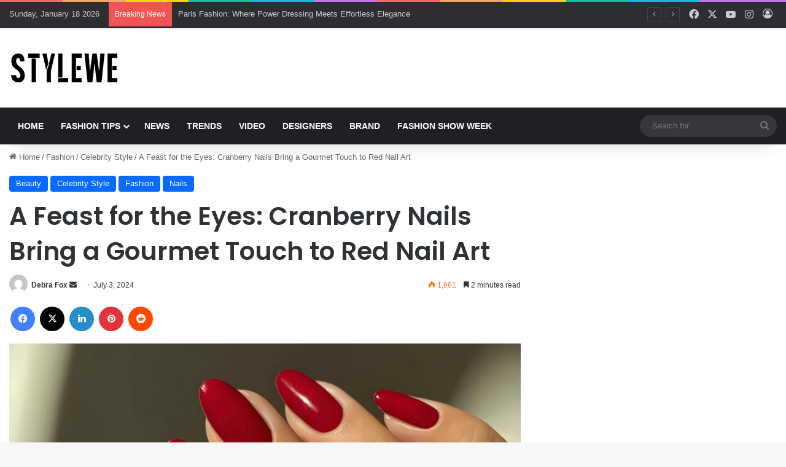

--- FILE ---
content_type: text/html; charset=UTF-8
request_url: https://blog.stylewe.com/a-feast-for-the-eyes-cranberry-nails-bring-a-gourmet-touch-to-red-nail-art/
body_size: 26819
content:
<!DOCTYPE html>

<html lang="en-US" class="" data-skin="light" prefix="og: https://ogp.me/ns#">
<head>
	<meta charset="UTF-8" />
	<link rel="profile" href="https://gmpg.org/xfn/11" />
	<script type="text/javascript">
/* <![CDATA[ */
(()=>{var e={};e.g=function(){if("object"==typeof globalThis)return globalThis;try{return this||new Function("return this")()}catch(e){if("object"==typeof window)return window}}(),function({ampUrl:n,isCustomizePreview:t,isAmpDevMode:r,noampQueryVarName:o,noampQueryVarValue:s,disabledStorageKey:i,mobileUserAgents:a,regexRegex:c}){if("undefined"==typeof sessionStorage)return;const d=new RegExp(c);if(!a.some((e=>{const n=e.match(d);return!(!n||!new RegExp(n[1],n[2]).test(navigator.userAgent))||navigator.userAgent.includes(e)})))return;e.g.addEventListener("DOMContentLoaded",(()=>{const e=document.getElementById("amp-mobile-version-switcher");if(!e)return;e.hidden=!1;const n=e.querySelector("a[href]");n&&n.addEventListener("click",(()=>{sessionStorage.removeItem(i)}))}));const g=r&&["paired-browsing-non-amp","paired-browsing-amp"].includes(window.name);if(sessionStorage.getItem(i)||t||g)return;const u=new URL(location.href),m=new URL(n);m.hash=u.hash,u.searchParams.has(o)&&s===u.searchParams.get(o)?sessionStorage.setItem(i,"1"):m.href!==u.href&&(window.stop(),location.replace(m.href))}({"ampUrl":"https:\/\/blog.stylewe.com\/a-feast-for-the-eyes-cranberry-nails-bring-a-gourmet-touch-to-red-nail-art\/?amp=1","noampQueryVarName":"noamp","noampQueryVarValue":"mobile","disabledStorageKey":"amp_mobile_redirect_disabled","mobileUserAgents":["Mobile","Android","Silk\/","Kindle","BlackBerry","Opera Mini","Opera Mobi"],"regexRegex":"^\\\/((?:.|\\n)+)\\\/([i]*)$","isCustomizePreview":false,"isAmpDevMode":false})})();
/* ]]> */
</script>

<meta http-equiv='x-dns-prefetch-control' content='on'>
<link rel='dns-prefetch' href='//cdnjs.cloudflare.com' />
<link rel='dns-prefetch' href='//ajax.googleapis.com' />
<link rel='dns-prefetch' href='//fonts.googleapis.com' />
<link rel='dns-prefetch' href='//fonts.gstatic.com' />
<link rel='dns-prefetch' href='//s.gravatar.com' />
<link rel='dns-prefetch' href='//www.google-analytics.com' />
<link rel='preload' as='script' href='https://ajax.googleapis.com/ajax/libs/webfont/1/webfont.js'>

<!-- Search Engine Optimization by Rank Math PRO - https://rankmath.com/ -->
<title>A Feast for the Eyes: Cranberry Nails Bring a Gourmet Touch to Red Nail Art - stylewe blog</title>
<meta name="robots" content="index, follow, max-snippet:-1, max-video-preview:-1, max-image-preview:large"/>
<link rel="canonical" href="https://blog.stylewe.com/a-feast-for-the-eyes-cranberry-nails-bring-a-gourmet-touch-to-red-nail-art/" />
<meta property="og:locale" content="en_US" />
<meta property="og:type" content="article" />
<meta property="og:title" content="A Feast for the Eyes: Cranberry Nails Bring a Gourmet Touch to Red Nail Art - stylewe blog" />
<meta property="og:description" content="We love to try out new nail colors.&nbsp;The cranberry nail color is one of the most popular to have appeared on our social media feeds in recent times.&nbsp;Celebrities like Alix earle and Selena Gomez have been wearing the shade.&nbsp;It&#8217;s safe say that we have been influenced. This fun shade is reminiscent of cranberries, as the &hellip;" />
<meta property="og:url" content="https://blog.stylewe.com/a-feast-for-the-eyes-cranberry-nails-bring-a-gourmet-touch-to-red-nail-art/" />
<meta property="og:site_name" content="stylewe blog" />
<meta property="article:section" content="Beauty" />
<meta property="og:image" content="https://blog.stylewe.com/wp-content/uploads/2024/07/cranberrynails_recirc-adb082ccb335470e9aa42128eb82b062.jpg" />
<meta property="og:image:secure_url" content="https://blog.stylewe.com/wp-content/uploads/2024/07/cranberrynails_recirc-adb082ccb335470e9aa42128eb82b062.jpg" />
<meta property="og:image:width" content="1500" />
<meta property="og:image:height" content="1126" />
<meta property="og:image:alt" content="A Feast for the Eyes: Cranberry Nails Bring a Gourmet Touch to Red Nail Art" />
<meta property="og:image:type" content="image/jpeg" />
<meta property="article:published_time" content="2024-07-03T20:58:00+00:00" />
<meta name="twitter:card" content="summary_large_image" />
<meta name="twitter:title" content="A Feast for the Eyes: Cranberry Nails Bring a Gourmet Touch to Red Nail Art - stylewe blog" />
<meta name="twitter:description" content="We love to try out new nail colors.&nbsp;The cranberry nail color is one of the most popular to have appeared on our social media feeds in recent times.&nbsp;Celebrities like Alix earle and Selena Gomez have been wearing the shade.&nbsp;It&#8217;s safe say that we have been influenced. This fun shade is reminiscent of cranberries, as the &hellip;" />
<meta name="twitter:image" content="https://blog.stylewe.com/wp-content/uploads/2024/07/cranberrynails_recirc-adb082ccb335470e9aa42128eb82b062.jpg" />
<meta name="twitter:label1" content="Written by" />
<meta name="twitter:data1" content="Debra Fox" />
<meta name="twitter:label2" content="Time to read" />
<meta name="twitter:data2" content="2 minutes" />
<script type="application/ld+json" class="rank-math-schema-pro">{"@context":"https://schema.org","@graph":[{"@type":"Organization","@id":"https://blog.stylewe.com/#organization","name":"stylewe blog","url":"https://blog.stylewe.com"},{"@type":"WebSite","@id":"https://blog.stylewe.com/#website","url":"https://blog.stylewe.com","name":"stylewe blog","alternateName":"stylewe","publisher":{"@id":"https://blog.stylewe.com/#organization"},"inLanguage":"en-US"},{"@type":"ImageObject","@id":"https://blog.stylewe.com/wp-content/uploads/2024/07/cranberrynails_recirc-adb082ccb335470e9aa42128eb82b062.jpg","url":"https://blog.stylewe.com/wp-content/uploads/2024/07/cranberrynails_recirc-adb082ccb335470e9aa42128eb82b062.jpg","width":"1500","height":"1126","caption":"A Feast for the Eyes: Cranberry Nails Bring a Gourmet Touch to Red Nail Art","inLanguage":"en-US"},{"@type":"BreadcrumbList","@id":"https://blog.stylewe.com/a-feast-for-the-eyes-cranberry-nails-bring-a-gourmet-touch-to-red-nail-art/#breadcrumb","itemListElement":[{"@type":"ListItem","position":"1","item":{"@id":"https://blog.stylewe.com","name":"Home"}},{"@type":"ListItem","position":"2","item":{"@id":"https://blog.stylewe.com/a-feast-for-the-eyes-cranberry-nails-bring-a-gourmet-touch-to-red-nail-art/","name":"A Feast for the Eyes: Cranberry Nails Bring a Gourmet Touch to Red Nail Art"}}]},{"@type":"WebPage","@id":"https://blog.stylewe.com/a-feast-for-the-eyes-cranberry-nails-bring-a-gourmet-touch-to-red-nail-art/#webpage","url":"https://blog.stylewe.com/a-feast-for-the-eyes-cranberry-nails-bring-a-gourmet-touch-to-red-nail-art/","name":"A Feast for the Eyes: Cranberry Nails Bring a Gourmet Touch to Red Nail Art - stylewe blog","datePublished":"2024-07-03T20:58:00+00:00","dateModified":"2024-07-03T20:58:00+00:00","isPartOf":{"@id":"https://blog.stylewe.com/#website"},"primaryImageOfPage":{"@id":"https://blog.stylewe.com/wp-content/uploads/2024/07/cranberrynails_recirc-adb082ccb335470e9aa42128eb82b062.jpg"},"inLanguage":"en-US","breadcrumb":{"@id":"https://blog.stylewe.com/a-feast-for-the-eyes-cranberry-nails-bring-a-gourmet-touch-to-red-nail-art/#breadcrumb"}},{"@type":"Person","@id":"https://blog.stylewe.com/author/zhouyuxiong/","name":"Debra Fox","url":"https://blog.stylewe.com/author/zhouyuxiong/","image":{"@type":"ImageObject","@id":"https://secure.gravatar.com/avatar/43aceae36780557c4d07b464197bdd30364783033fad92904604e36999e263bd?s=96&amp;d=mm&amp;r=g","url":"https://secure.gravatar.com/avatar/43aceae36780557c4d07b464197bdd30364783033fad92904604e36999e263bd?s=96&amp;d=mm&amp;r=g","caption":"Debra Fox","inLanguage":"en-US"},"worksFor":{"@id":"https://blog.stylewe.com/#organization"}},{"@type":"BlogPosting","headline":"A Feast for the Eyes: Cranberry Nails Bring a Gourmet Touch to Red Nail Art - stylewe blog","datePublished":"2024-07-03T20:58:00+00:00","dateModified":"2024-07-03T20:58:00+00:00","author":{"@id":"https://blog.stylewe.com/author/zhouyuxiong/","name":"Debra Fox"},"publisher":{"@id":"https://blog.stylewe.com/#organization"},"description":"We love to try out new nail colors.&nbsp;The cranberry nail color is one of the most popular to have appeared on our social media feeds in recent times.&nbsp;Celebrities like Alix earle and Selena Gomez have been wearing the shade.&nbsp;It's safe say that we have been influenced.","name":"A Feast for the Eyes: Cranberry Nails Bring a Gourmet Touch to Red Nail Art - stylewe blog","@id":"https://blog.stylewe.com/a-feast-for-the-eyes-cranberry-nails-bring-a-gourmet-touch-to-red-nail-art/#richSnippet","isPartOf":{"@id":"https://blog.stylewe.com/a-feast-for-the-eyes-cranberry-nails-bring-a-gourmet-touch-to-red-nail-art/#webpage"},"image":{"@id":"https://blog.stylewe.com/wp-content/uploads/2024/07/cranberrynails_recirc-adb082ccb335470e9aa42128eb82b062.jpg"},"inLanguage":"en-US","mainEntityOfPage":{"@id":"https://blog.stylewe.com/a-feast-for-the-eyes-cranberry-nails-bring-a-gourmet-touch-to-red-nail-art/#webpage"}}]}</script>
<!-- /Rank Math WordPress SEO plugin -->

<link rel='dns-prefetch' href='//www.googletagmanager.com' />
<link rel='dns-prefetch' href='//pagead2.googlesyndication.com' />
<link rel="alternate" type="application/rss+xml" title="stylewe blog &raquo; Feed" href="https://blog.stylewe.com/feed/" />

		<style type="text/css">
			:root{				
			--tie-preset-gradient-1: linear-gradient(135deg, rgba(6, 147, 227, 1) 0%, rgb(155, 81, 224) 100%);
			--tie-preset-gradient-2: linear-gradient(135deg, rgb(122, 220, 180) 0%, rgb(0, 208, 130) 100%);
			--tie-preset-gradient-3: linear-gradient(135deg, rgba(252, 185, 0, 1) 0%, rgba(255, 105, 0, 1) 100%);
			--tie-preset-gradient-4: linear-gradient(135deg, rgba(255, 105, 0, 1) 0%, rgb(207, 46, 46) 100%);
			--tie-preset-gradient-5: linear-gradient(135deg, rgb(238, 238, 238) 0%, rgb(169, 184, 195) 100%);
			--tie-preset-gradient-6: linear-gradient(135deg, rgb(74, 234, 220) 0%, rgb(151, 120, 209) 20%, rgb(207, 42, 186) 40%, rgb(238, 44, 130) 60%, rgb(251, 105, 98) 80%, rgb(254, 248, 76) 100%);
			--tie-preset-gradient-7: linear-gradient(135deg, rgb(255, 206, 236) 0%, rgb(152, 150, 240) 100%);
			--tie-preset-gradient-8: linear-gradient(135deg, rgb(254, 205, 165) 0%, rgb(254, 45, 45) 50%, rgb(107, 0, 62) 100%);
			--tie-preset-gradient-9: linear-gradient(135deg, rgb(255, 203, 112) 0%, rgb(199, 81, 192) 50%, rgb(65, 88, 208) 100%);
			--tie-preset-gradient-10: linear-gradient(135deg, rgb(255, 245, 203) 0%, rgb(182, 227, 212) 50%, rgb(51, 167, 181) 100%);
			--tie-preset-gradient-11: linear-gradient(135deg, rgb(202, 248, 128) 0%, rgb(113, 206, 126) 100%);
			--tie-preset-gradient-12: linear-gradient(135deg, rgb(2, 3, 129) 0%, rgb(40, 116, 252) 100%);
			--tie-preset-gradient-13: linear-gradient(135deg, #4D34FA, #ad34fa);
			--tie-preset-gradient-14: linear-gradient(135deg, #0057FF, #31B5FF);
			--tie-preset-gradient-15: linear-gradient(135deg, #FF007A, #FF81BD);
			--tie-preset-gradient-16: linear-gradient(135deg, #14111E, #4B4462);
			--tie-preset-gradient-17: linear-gradient(135deg, #F32758, #FFC581);

			
					--main-nav-background: #1f2024;
					--main-nav-secondry-background: rgba(0,0,0,0.2);
					--main-nav-primary-color: #0088ff;
					--main-nav-contrast-primary-color: #FFFFFF;
					--main-nav-text-color: #FFFFFF;
					--main-nav-secondry-text-color: rgba(225,255,255,0.5);
					--main-nav-main-border-color: rgba(255,255,255,0.07);
					--main-nav-secondry-border-color: rgba(255,255,255,0.04);
				--tie-buttons-radius: 8px;
			}
		</style>
	<link rel="alternate" title="oEmbed (JSON)" type="application/json+oembed" href="https://blog.stylewe.com/wp-json/oembed/1.0/embed?url=https%3A%2F%2Fblog.stylewe.com%2Fa-feast-for-the-eyes-cranberry-nails-bring-a-gourmet-touch-to-red-nail-art%2F" />
<link rel="alternate" title="oEmbed (XML)" type="text/xml+oembed" href="https://blog.stylewe.com/wp-json/oembed/1.0/embed?url=https%3A%2F%2Fblog.stylewe.com%2Fa-feast-for-the-eyes-cranberry-nails-bring-a-gourmet-touch-to-red-nail-art%2F&#038;format=xml" />
<meta name="viewport" content="width=device-width, initial-scale=1.0" /><style id='wp-img-auto-sizes-contain-inline-css' type='text/css'>
img:is([sizes=auto i],[sizes^="auto," i]){contain-intrinsic-size:3000px 1500px}
/*# sourceURL=wp-img-auto-sizes-contain-inline-css */
</style>
<link rel='stylesheet' id='ctc-blocks-core-css' href='https://blog.stylewe.com/wp-content/plugins/copy-the-code/classes/blocks/assets/css/style.css?ver=3.8.2' type='text/css' media='all' />
<link rel='stylesheet' id='ctc-el-email-sample-css' href='https://blog.stylewe.com/wp-content/plugins/copy-the-code/classes/elementor/widgets/email-sample/style.css?ver=3.8.2' type='text/css' media='all' />
<link rel='stylesheet' id='ctc-blocks-css' href='https://blog.stylewe.com/wp-content/plugins/copy-the-code/classes/blocks/assets/css/style.css?ver=3.8.2' type='text/css' media='all' />
<link rel='stylesheet' id='ctc-el-email-address-css' href='https://blog.stylewe.com/wp-content/plugins/copy-the-code/classes/elementor/widgets/email-address/style.css?ver=3.8.2' type='text/css' media='all' />
<link rel='stylesheet' id='ctc-el-phone-number-css' href='https://blog.stylewe.com/wp-content/plugins/copy-the-code/classes/elementor/widgets/phone-number/style.css?ver=3.8.2' type='text/css' media='all' />
<link rel='stylesheet' id='ctc-el-copy-icon-css' href='https://blog.stylewe.com/wp-content/plugins/copy-the-code/classes/elementor/widgets/copy-icon/style.css?ver=3.8.2' type='text/css' media='all' />
<link rel='stylesheet' id='ctc-el-blockquote-css' href='https://blog.stylewe.com/wp-content/plugins/copy-the-code/classes/elementor/widgets/blockquote/style.css?ver=3.8.2' type='text/css' media='all' />
<link rel='stylesheet' id='ctc-el-code-snippet-css' href='https://blog.stylewe.com/wp-content/plugins/copy-the-code/classes/elementor/widgets/code-snippet/style.css?ver=3.8.2' type='text/css' media='all' />
<link rel='stylesheet' id='ctc-el-message-css' href='https://blog.stylewe.com/wp-content/plugins/copy-the-code/classes/elementor/widgets/message/style.css?ver=3.8.2' type='text/css' media='all' />
<link rel='stylesheet' id='ctc-el-wish-css' href='https://blog.stylewe.com/wp-content/plugins/copy-the-code/classes/elementor/widgets/wish/style.css?ver=3.8.2' type='text/css' media='all' />
<link rel='stylesheet' id='ctc-el-shayari-css' href='https://blog.stylewe.com/wp-content/plugins/copy-the-code/classes/elementor/widgets/shayari/style.css?ver=3.8.2' type='text/css' media='all' />
<link rel='stylesheet' id='ctc-el-sms-css' href='https://blog.stylewe.com/wp-content/plugins/copy-the-code/classes/elementor/widgets/sms/style.css?ver=3.8.2' type='text/css' media='all' />
<link rel='stylesheet' id='ctc-el-deal-css' href='https://blog.stylewe.com/wp-content/plugins/copy-the-code/classes/elementor/widgets/deal/style.css?ver=3.8.2' type='text/css' media='all' />
<link rel='stylesheet' id='ctc-el-coupon-css' href='https://blog.stylewe.com/wp-content/plugins/copy-the-code/classes/elementor/widgets/coupon/style.css?ver=3.8.2' type='text/css' media='all' />
<link rel='stylesheet' id='ctc-el-ai-prompt-generator-css' href='https://blog.stylewe.com/wp-content/plugins/copy-the-code/classes/elementor/widgets/ai-prompt-generator/style.css?ver=3.8.2' type='text/css' media='all' />
<link rel='stylesheet' id='ctc-el-table-css' href='https://blog.stylewe.com/wp-content/plugins/copy-the-code/classes/elementor/widgets/table/style.css?ver=3.8.2' type='text/css' media='all' />
<link rel='stylesheet' id='ctc-el-contact-information-css' href='https://blog.stylewe.com/wp-content/plugins/copy-the-code/classes/elementor/widgets/contact-information/style.css?ver=3.8.2' type='text/css' media='all' />
<style id='wp-emoji-styles-inline-css' type='text/css'>

	img.wp-smiley, img.emoji {
		display: inline !important;
		border: none !important;
		box-shadow: none !important;
		height: 1em !important;
		width: 1em !important;
		margin: 0 0.07em !important;
		vertical-align: -0.1em !important;
		background: none !important;
		padding: 0 !important;
	}
/*# sourceURL=wp-emoji-styles-inline-css */
</style>
<link rel='stylesheet' id='wp-block-library-css' href='https://blog.stylewe.com/wp-includes/css/dist/block-library/style.min.css?ver=ff2e97159b2ca5d3dd4c824820f7b924' type='text/css' media='all' />
<style id='wp-block-library-theme-inline-css' type='text/css'>
.wp-block-audio :where(figcaption){color:#555;font-size:13px;text-align:center}.is-dark-theme .wp-block-audio :where(figcaption){color:#ffffffa6}.wp-block-audio{margin:0 0 1em}.wp-block-code{border:1px solid #ccc;border-radius:4px;font-family:Menlo,Consolas,monaco,monospace;padding:.8em 1em}.wp-block-embed :where(figcaption){color:#555;font-size:13px;text-align:center}.is-dark-theme .wp-block-embed :where(figcaption){color:#ffffffa6}.wp-block-embed{margin:0 0 1em}.blocks-gallery-caption{color:#555;font-size:13px;text-align:center}.is-dark-theme .blocks-gallery-caption{color:#ffffffa6}:root :where(.wp-block-image figcaption){color:#555;font-size:13px;text-align:center}.is-dark-theme :root :where(.wp-block-image figcaption){color:#ffffffa6}.wp-block-image{margin:0 0 1em}.wp-block-pullquote{border-bottom:4px solid;border-top:4px solid;color:currentColor;margin-bottom:1.75em}.wp-block-pullquote :where(cite),.wp-block-pullquote :where(footer),.wp-block-pullquote__citation{color:currentColor;font-size:.8125em;font-style:normal;text-transform:uppercase}.wp-block-quote{border-left:.25em solid;margin:0 0 1.75em;padding-left:1em}.wp-block-quote cite,.wp-block-quote footer{color:currentColor;font-size:.8125em;font-style:normal;position:relative}.wp-block-quote:where(.has-text-align-right){border-left:none;border-right:.25em solid;padding-left:0;padding-right:1em}.wp-block-quote:where(.has-text-align-center){border:none;padding-left:0}.wp-block-quote.is-large,.wp-block-quote.is-style-large,.wp-block-quote:where(.is-style-plain){border:none}.wp-block-search .wp-block-search__label{font-weight:700}.wp-block-search__button{border:1px solid #ccc;padding:.375em .625em}:where(.wp-block-group.has-background){padding:1.25em 2.375em}.wp-block-separator.has-css-opacity{opacity:.4}.wp-block-separator{border:none;border-bottom:2px solid;margin-left:auto;margin-right:auto}.wp-block-separator.has-alpha-channel-opacity{opacity:1}.wp-block-separator:not(.is-style-wide):not(.is-style-dots){width:100px}.wp-block-separator.has-background:not(.is-style-dots){border-bottom:none;height:1px}.wp-block-separator.has-background:not(.is-style-wide):not(.is-style-dots){height:2px}.wp-block-table{margin:0 0 1em}.wp-block-table td,.wp-block-table th{word-break:normal}.wp-block-table :where(figcaption){color:#555;font-size:13px;text-align:center}.is-dark-theme .wp-block-table :where(figcaption){color:#ffffffa6}.wp-block-video :where(figcaption){color:#555;font-size:13px;text-align:center}.is-dark-theme .wp-block-video :where(figcaption){color:#ffffffa6}.wp-block-video{margin:0 0 1em}:root :where(.wp-block-template-part.has-background){margin-bottom:0;margin-top:0;padding:1.25em 2.375em}
/*# sourceURL=/wp-includes/css/dist/block-library/theme.min.css */
</style>
<style id='classic-theme-styles-inline-css' type='text/css'>
/*! This file is auto-generated */
.wp-block-button__link{color:#fff;background-color:#32373c;border-radius:9999px;box-shadow:none;text-decoration:none;padding:calc(.667em + 2px) calc(1.333em + 2px);font-size:1.125em}.wp-block-file__button{background:#32373c;color:#fff;text-decoration:none}
/*# sourceURL=/wp-includes/css/classic-themes.min.css */
</style>
<link rel='stylesheet' id='ctc-gb-icon-css' href='https://blog.stylewe.com/wp-content/plugins/copy-the-code/classes/gutenberg/blocks/icon/css/style.css?ver=3.8.2' type='text/css' media='all' />
<style id='global-styles-inline-css' type='text/css'>
:root{--wp--preset--aspect-ratio--square: 1;--wp--preset--aspect-ratio--4-3: 4/3;--wp--preset--aspect-ratio--3-4: 3/4;--wp--preset--aspect-ratio--3-2: 3/2;--wp--preset--aspect-ratio--2-3: 2/3;--wp--preset--aspect-ratio--16-9: 16/9;--wp--preset--aspect-ratio--9-16: 9/16;--wp--preset--color--black: #000000;--wp--preset--color--cyan-bluish-gray: #abb8c3;--wp--preset--color--white: #ffffff;--wp--preset--color--pale-pink: #f78da7;--wp--preset--color--vivid-red: #cf2e2e;--wp--preset--color--luminous-vivid-orange: #ff6900;--wp--preset--color--luminous-vivid-amber: #fcb900;--wp--preset--color--light-green-cyan: #7bdcb5;--wp--preset--color--vivid-green-cyan: #00d084;--wp--preset--color--pale-cyan-blue: #8ed1fc;--wp--preset--color--vivid-cyan-blue: #0693e3;--wp--preset--color--vivid-purple: #9b51e0;--wp--preset--gradient--vivid-cyan-blue-to-vivid-purple: linear-gradient(135deg,rgb(6,147,227) 0%,rgb(155,81,224) 100%);--wp--preset--gradient--light-green-cyan-to-vivid-green-cyan: linear-gradient(135deg,rgb(122,220,180) 0%,rgb(0,208,130) 100%);--wp--preset--gradient--luminous-vivid-amber-to-luminous-vivid-orange: linear-gradient(135deg,rgb(252,185,0) 0%,rgb(255,105,0) 100%);--wp--preset--gradient--luminous-vivid-orange-to-vivid-red: linear-gradient(135deg,rgb(255,105,0) 0%,rgb(207,46,46) 100%);--wp--preset--gradient--very-light-gray-to-cyan-bluish-gray: linear-gradient(135deg,rgb(238,238,238) 0%,rgb(169,184,195) 100%);--wp--preset--gradient--cool-to-warm-spectrum: linear-gradient(135deg,rgb(74,234,220) 0%,rgb(151,120,209) 20%,rgb(207,42,186) 40%,rgb(238,44,130) 60%,rgb(251,105,98) 80%,rgb(254,248,76) 100%);--wp--preset--gradient--blush-light-purple: linear-gradient(135deg,rgb(255,206,236) 0%,rgb(152,150,240) 100%);--wp--preset--gradient--blush-bordeaux: linear-gradient(135deg,rgb(254,205,165) 0%,rgb(254,45,45) 50%,rgb(107,0,62) 100%);--wp--preset--gradient--luminous-dusk: linear-gradient(135deg,rgb(255,203,112) 0%,rgb(199,81,192) 50%,rgb(65,88,208) 100%);--wp--preset--gradient--pale-ocean: linear-gradient(135deg,rgb(255,245,203) 0%,rgb(182,227,212) 50%,rgb(51,167,181) 100%);--wp--preset--gradient--electric-grass: linear-gradient(135deg,rgb(202,248,128) 0%,rgb(113,206,126) 100%);--wp--preset--gradient--midnight: linear-gradient(135deg,rgb(2,3,129) 0%,rgb(40,116,252) 100%);--wp--preset--font-size--small: 13px;--wp--preset--font-size--medium: 20px;--wp--preset--font-size--large: 36px;--wp--preset--font-size--x-large: 42px;--wp--preset--spacing--20: 0.44rem;--wp--preset--spacing--30: 0.67rem;--wp--preset--spacing--40: 1rem;--wp--preset--spacing--50: 1.5rem;--wp--preset--spacing--60: 2.25rem;--wp--preset--spacing--70: 3.38rem;--wp--preset--spacing--80: 5.06rem;--wp--preset--shadow--natural: 6px 6px 9px rgba(0, 0, 0, 0.2);--wp--preset--shadow--deep: 12px 12px 50px rgba(0, 0, 0, 0.4);--wp--preset--shadow--sharp: 6px 6px 0px rgba(0, 0, 0, 0.2);--wp--preset--shadow--outlined: 6px 6px 0px -3px rgb(255, 255, 255), 6px 6px rgb(0, 0, 0);--wp--preset--shadow--crisp: 6px 6px 0px rgb(0, 0, 0);}:where(.is-layout-flex){gap: 0.5em;}:where(.is-layout-grid){gap: 0.5em;}body .is-layout-flex{display: flex;}.is-layout-flex{flex-wrap: wrap;align-items: center;}.is-layout-flex > :is(*, div){margin: 0;}body .is-layout-grid{display: grid;}.is-layout-grid > :is(*, div){margin: 0;}:where(.wp-block-columns.is-layout-flex){gap: 2em;}:where(.wp-block-columns.is-layout-grid){gap: 2em;}:where(.wp-block-post-template.is-layout-flex){gap: 1.25em;}:where(.wp-block-post-template.is-layout-grid){gap: 1.25em;}.has-black-color{color: var(--wp--preset--color--black) !important;}.has-cyan-bluish-gray-color{color: var(--wp--preset--color--cyan-bluish-gray) !important;}.has-white-color{color: var(--wp--preset--color--white) !important;}.has-pale-pink-color{color: var(--wp--preset--color--pale-pink) !important;}.has-vivid-red-color{color: var(--wp--preset--color--vivid-red) !important;}.has-luminous-vivid-orange-color{color: var(--wp--preset--color--luminous-vivid-orange) !important;}.has-luminous-vivid-amber-color{color: var(--wp--preset--color--luminous-vivid-amber) !important;}.has-light-green-cyan-color{color: var(--wp--preset--color--light-green-cyan) !important;}.has-vivid-green-cyan-color{color: var(--wp--preset--color--vivid-green-cyan) !important;}.has-pale-cyan-blue-color{color: var(--wp--preset--color--pale-cyan-blue) !important;}.has-vivid-cyan-blue-color{color: var(--wp--preset--color--vivid-cyan-blue) !important;}.has-vivid-purple-color{color: var(--wp--preset--color--vivid-purple) !important;}.has-black-background-color{background-color: var(--wp--preset--color--black) !important;}.has-cyan-bluish-gray-background-color{background-color: var(--wp--preset--color--cyan-bluish-gray) !important;}.has-white-background-color{background-color: var(--wp--preset--color--white) !important;}.has-pale-pink-background-color{background-color: var(--wp--preset--color--pale-pink) !important;}.has-vivid-red-background-color{background-color: var(--wp--preset--color--vivid-red) !important;}.has-luminous-vivid-orange-background-color{background-color: var(--wp--preset--color--luminous-vivid-orange) !important;}.has-luminous-vivid-amber-background-color{background-color: var(--wp--preset--color--luminous-vivid-amber) !important;}.has-light-green-cyan-background-color{background-color: var(--wp--preset--color--light-green-cyan) !important;}.has-vivid-green-cyan-background-color{background-color: var(--wp--preset--color--vivid-green-cyan) !important;}.has-pale-cyan-blue-background-color{background-color: var(--wp--preset--color--pale-cyan-blue) !important;}.has-vivid-cyan-blue-background-color{background-color: var(--wp--preset--color--vivid-cyan-blue) !important;}.has-vivid-purple-background-color{background-color: var(--wp--preset--color--vivid-purple) !important;}.has-black-border-color{border-color: var(--wp--preset--color--black) !important;}.has-cyan-bluish-gray-border-color{border-color: var(--wp--preset--color--cyan-bluish-gray) !important;}.has-white-border-color{border-color: var(--wp--preset--color--white) !important;}.has-pale-pink-border-color{border-color: var(--wp--preset--color--pale-pink) !important;}.has-vivid-red-border-color{border-color: var(--wp--preset--color--vivid-red) !important;}.has-luminous-vivid-orange-border-color{border-color: var(--wp--preset--color--luminous-vivid-orange) !important;}.has-luminous-vivid-amber-border-color{border-color: var(--wp--preset--color--luminous-vivid-amber) !important;}.has-light-green-cyan-border-color{border-color: var(--wp--preset--color--light-green-cyan) !important;}.has-vivid-green-cyan-border-color{border-color: var(--wp--preset--color--vivid-green-cyan) !important;}.has-pale-cyan-blue-border-color{border-color: var(--wp--preset--color--pale-cyan-blue) !important;}.has-vivid-cyan-blue-border-color{border-color: var(--wp--preset--color--vivid-cyan-blue) !important;}.has-vivid-purple-border-color{border-color: var(--wp--preset--color--vivid-purple) !important;}.has-vivid-cyan-blue-to-vivid-purple-gradient-background{background: var(--wp--preset--gradient--vivid-cyan-blue-to-vivid-purple) !important;}.has-light-green-cyan-to-vivid-green-cyan-gradient-background{background: var(--wp--preset--gradient--light-green-cyan-to-vivid-green-cyan) !important;}.has-luminous-vivid-amber-to-luminous-vivid-orange-gradient-background{background: var(--wp--preset--gradient--luminous-vivid-amber-to-luminous-vivid-orange) !important;}.has-luminous-vivid-orange-to-vivid-red-gradient-background{background: var(--wp--preset--gradient--luminous-vivid-orange-to-vivid-red) !important;}.has-very-light-gray-to-cyan-bluish-gray-gradient-background{background: var(--wp--preset--gradient--very-light-gray-to-cyan-bluish-gray) !important;}.has-cool-to-warm-spectrum-gradient-background{background: var(--wp--preset--gradient--cool-to-warm-spectrum) !important;}.has-blush-light-purple-gradient-background{background: var(--wp--preset--gradient--blush-light-purple) !important;}.has-blush-bordeaux-gradient-background{background: var(--wp--preset--gradient--blush-bordeaux) !important;}.has-luminous-dusk-gradient-background{background: var(--wp--preset--gradient--luminous-dusk) !important;}.has-pale-ocean-gradient-background{background: var(--wp--preset--gradient--pale-ocean) !important;}.has-electric-grass-gradient-background{background: var(--wp--preset--gradient--electric-grass) !important;}.has-midnight-gradient-background{background: var(--wp--preset--gradient--midnight) !important;}.has-small-font-size{font-size: var(--wp--preset--font-size--small) !important;}.has-medium-font-size{font-size: var(--wp--preset--font-size--medium) !important;}.has-large-font-size{font-size: var(--wp--preset--font-size--large) !important;}.has-x-large-font-size{font-size: var(--wp--preset--font-size--x-large) !important;}
:where(.wp-block-post-template.is-layout-flex){gap: 1.25em;}:where(.wp-block-post-template.is-layout-grid){gap: 1.25em;}
:where(.wp-block-term-template.is-layout-flex){gap: 1.25em;}:where(.wp-block-term-template.is-layout-grid){gap: 1.25em;}
:where(.wp-block-columns.is-layout-flex){gap: 2em;}:where(.wp-block-columns.is-layout-grid){gap: 2em;}
:root :where(.wp-block-pullquote){font-size: 1.5em;line-height: 1.6;}
/*# sourceURL=global-styles-inline-css */
</style>
<link rel='stylesheet' id='ctc-copy-inline-css' href='https://blog.stylewe.com/wp-content/plugins/copy-the-code/assets/css/copy-inline.css?ver=3.8.2' type='text/css' media='all' />
<link rel='stylesheet' id='cmplz-general-css' href='https://blog.stylewe.com/wp-content/plugins/complianz-gdpr/assets/css/cookieblocker.min.css?ver=1720839548' type='text/css' media='all' />
<link rel='stylesheet' id='tie-css-base-css' href='https://blog.stylewe.com/wp-content/themes/jannah/assets/css/base.min.css?ver=7.1.2' type='text/css' media='all' />
<link rel='stylesheet' id='tie-css-styles-css' href='https://blog.stylewe.com/wp-content/themes/jannah/assets/css/style.min.css?ver=7.1.2' type='text/css' media='all' />
<link rel='stylesheet' id='tie-css-widgets-css' href='https://blog.stylewe.com/wp-content/themes/jannah/assets/css/widgets.min.css?ver=7.1.2' type='text/css' media='all' />
<link rel='stylesheet' id='tie-css-helpers-css' href='https://blog.stylewe.com/wp-content/themes/jannah/assets/css/helpers.min.css?ver=7.1.2' type='text/css' media='all' />
<link rel='stylesheet' id='tie-fontawesome5-css' href='https://blog.stylewe.com/wp-content/themes/jannah/assets/css/fontawesome.css?ver=7.1.2' type='text/css' media='all' />
<link rel='stylesheet' id='tie-css-ilightbox-css' href='https://blog.stylewe.com/wp-content/themes/jannah/assets/ilightbox/dark-skin/skin.css?ver=7.1.2' type='text/css' media='all' />
<link rel='stylesheet' id='tie-css-shortcodes-css' href='https://blog.stylewe.com/wp-content/themes/jannah/assets/css/plugins/shortcodes.min.css?ver=7.1.2' type='text/css' media='all' />
<link rel='stylesheet' id='tie-css-single-css' href='https://blog.stylewe.com/wp-content/themes/jannah/assets/css/single.min.css?ver=7.1.2' type='text/css' media='all' />
<link rel='stylesheet' id='tie-css-print-css' href='https://blog.stylewe.com/wp-content/themes/jannah/assets/css/print.css?ver=7.1.2' type='text/css' media='print' />
<style id='tie-css-print-inline-css' type='text/css'>
.wf-active .logo-text,.wf-active h1,.wf-active h2,.wf-active h3,.wf-active h4,.wf-active h5,.wf-active h6,.wf-active .the-subtitle{font-family: 'Poppins';}#main-nav .main-menu > ul > li > a{text-transform: uppercase;}a,body .entry a,.dark-skin body .entry a,.comment-list .comment-content a{color: #002f5e;}a:hover,body .entry a:hover,.dark-skin body .entry a:hover,.comment-list .comment-content a:hover{color: #e87400;}.main-nav,.search-in-main-nav{--main-nav-primary-color: #f76f00;--tie-buttons-color: #f76f00;--tie-buttons-border-color: #f76f00;--tie-buttons-text: #FFFFFF;--tie-buttons-hover-color: #d95100;}#main-nav .mega-links-head:after,#main-nav .cats-horizontal a.is-active,#main-nav .cats-horizontal a:hover,#main-nav .spinner > div{background-color: #f76f00;}#main-nav .menu ul li:hover > a,#main-nav .menu ul li.current-menu-item:not(.mega-link-column) > a,#main-nav .components a:hover,#main-nav .components > li:hover > a,#main-nav #search-submit:hover,#main-nav .cats-vertical a.is-active,#main-nav .cats-vertical a:hover,#main-nav .mega-menu .post-meta a:hover,#main-nav .mega-menu .post-box-title a:hover,#autocomplete-suggestions.search-in-main-nav a:hover,#main-nav .spinner-circle:after{color: #f76f00;}#main-nav .menu > li.tie-current-menu > a,#main-nav .menu > li:hover > a,.theme-header #main-nav .mega-menu .cats-horizontal a.is-active,.theme-header #main-nav .mega-menu .cats-horizontal a:hover{color: #FFFFFF;}#main-nav .menu > li.tie-current-menu > a:before,#main-nav .menu > li:hover > a:before{border-top-color: #FFFFFF;}.tie-cat-103,.tie-cat-item-103 > span{background-color:#e67e22 !important;color:#FFFFFF !important;}.tie-cat-103:after{border-top-color:#e67e22 !important;}.tie-cat-103:hover{background-color:#c86004 !important;}.tie-cat-103:hover:after{border-top-color:#c86004 !important;}.tie-cat-94,.tie-cat-item-94 > span{background-color:#2ecc71 !important;color:#FFFFFF !important;}.tie-cat-94:after{border-top-color:#2ecc71 !important;}.tie-cat-94:hover{background-color:#10ae53 !important;}.tie-cat-94:hover:after{border-top-color:#10ae53 !important;}.tie-cat-113,.tie-cat-item-113 > span{background-color:#9b59b6 !important;color:#FFFFFF !important;}.tie-cat-113:after{border-top-color:#9b59b6 !important;}.tie-cat-113:hover{background-color:#7d3b98 !important;}.tie-cat-113:hover:after{border-top-color:#7d3b98 !important;}.tie-cat-116,.tie-cat-item-116 > span{background-color:#34495e !important;color:#FFFFFF !important;}.tie-cat-116:after{border-top-color:#34495e !important;}.tie-cat-116:hover{background-color:#162b40 !important;}.tie-cat-116:hover:after{border-top-color:#162b40 !important;}.tie-cat-119,.tie-cat-item-119 > span{background-color:#795548 !important;color:#FFFFFF !important;}.tie-cat-119:after{border-top-color:#795548 !important;}.tie-cat-119:hover{background-color:#5b372a !important;}.tie-cat-119:hover:after{border-top-color:#5b372a !important;}.tie-cat-120,.tie-cat-item-120 > span{background-color:#4CAF50 !important;color:#FFFFFF !important;}.tie-cat-120:after{border-top-color:#4CAF50 !important;}.tie-cat-120:hover{background-color:#2e9132 !important;}.tie-cat-120:hover:after{border-top-color:#2e9132 !important;}@media (min-width: 1200px){.container{width: auto;}}.boxed-layout #tie-wrapper,.boxed-layout .fixed-nav{max-width: 1310px;}@media (min-width: 1280px){.container,.wide-next-prev-slider-wrapper .slider-main-container{max-width: 1280px;}}@media (max-width: 991px){.side-aside.normal-side{background: #2f88d6;background: -webkit-linear-gradient(135deg,#5933a2,#2f88d6 );background: -moz-linear-gradient(135deg,#5933a2,#2f88d6 );background: -o-linear-gradient(135deg,#5933a2,#2f88d6 );background: linear-gradient(135deg,#2f88d6,#5933a2 );}}
/*# sourceURL=tie-css-print-inline-css */
</style>
<script type="text/javascript" async src="https://blog.stylewe.com/wp-content/plugins/burst-statistics/helpers/timeme/timeme.min.js?ver=1.7.1" id="burst-timeme-js"></script>
<script type="text/javascript" id="burst-js-extra">
/* <![CDATA[ */
var burst = {"page_id":"12657","cookie_retention_days":"30","beacon_url":"https://blog.stylewe.com/wp-content/plugins/burst-statistics/endpoint.php","options":{"beacon_enabled":1,"enable_cookieless_tracking":0,"enable_turbo_mode":0,"do_not_track":0},"goals":[{"ID":"1","title":"Default goal","type":"clicks","status":"active","server_side":"0","url":"*","conversion_metric":"visitors","date_created":"1720839598","date_start":"1720839598","date_end":"0","attribute":"class","attribute_value":"","hook":""}],"goals_script_url":"https://blog.stylewe.com/wp-content/plugins/burst-statistics//assets/js/build/burst-goals.js?v=1.7.1"};
//# sourceURL=burst-js-extra
/* ]]> */
</script>
<script type="text/javascript" async src="https://blog.stylewe.com/wp-content/plugins/burst-statistics/assets/js/build/burst.min.js?ver=1.7.1" id="burst-js"></script>
<script type="text/javascript" src="https://blog.stylewe.com/wp-includes/js/jquery/jquery.min.js?ver=3.7.1" id="jquery-core-js"></script>
<script type="text/javascript" src="https://blog.stylewe.com/wp-includes/js/jquery/jquery-migrate.min.js?ver=3.4.1" id="jquery-migrate-js"></script>
<script type="text/javascript" src="https://blog.stylewe.com/wp-includes/js/dist/vendor/react.min.js?ver=18.3.1.1" id="react-js"></script>
<script type="text/javascript" src="https://blog.stylewe.com/wp-includes/js/dist/vendor/react-jsx-runtime.min.js?ver=18.3.1" id="react-jsx-runtime-js"></script>
<script type="text/javascript" src="https://blog.stylewe.com/wp-includes/js/dist/autop.min.js?ver=9fb50649848277dd318d" id="wp-autop-js"></script>
<script type="text/javascript" src="https://blog.stylewe.com/wp-includes/js/dist/blob.min.js?ver=9113eed771d446f4a556" id="wp-blob-js"></script>
<script type="text/javascript" src="https://blog.stylewe.com/wp-includes/js/dist/block-serialization-default-parser.min.js?ver=14d44daebf663d05d330" id="wp-block-serialization-default-parser-js"></script>
<script type="text/javascript" src="https://blog.stylewe.com/wp-includes/js/dist/hooks.min.js?ver=dd5603f07f9220ed27f1" id="wp-hooks-js"></script>
<script type="text/javascript" src="https://blog.stylewe.com/wp-includes/js/dist/deprecated.min.js?ver=e1f84915c5e8ae38964c" id="wp-deprecated-js"></script>
<script type="text/javascript" src="https://blog.stylewe.com/wp-includes/js/dist/dom.min.js?ver=26edef3be6483da3de2e" id="wp-dom-js"></script>
<script type="text/javascript" src="https://blog.stylewe.com/wp-includes/js/dist/vendor/react-dom.min.js?ver=18.3.1.1" id="react-dom-js"></script>
<script type="text/javascript" src="https://blog.stylewe.com/wp-includes/js/dist/escape-html.min.js?ver=6561a406d2d232a6fbd2" id="wp-escape-html-js"></script>
<script type="text/javascript" src="https://blog.stylewe.com/wp-includes/js/dist/element.min.js?ver=6a582b0c827fa25df3dd" id="wp-element-js"></script>
<script type="text/javascript" src="https://blog.stylewe.com/wp-includes/js/dist/is-shallow-equal.min.js?ver=e0f9f1d78d83f5196979" id="wp-is-shallow-equal-js"></script>
<script type="text/javascript" src="https://blog.stylewe.com/wp-includes/js/dist/i18n.min.js?ver=c26c3dc7bed366793375" id="wp-i18n-js"></script>
<script type="text/javascript" id="wp-i18n-js-after">
/* <![CDATA[ */
wp.i18n.setLocaleData( { 'text direction\u0004ltr': [ 'ltr' ] } );
//# sourceURL=wp-i18n-js-after
/* ]]> */
</script>
<script type="text/javascript" src="https://blog.stylewe.com/wp-includes/js/dist/keycodes.min.js?ver=34c8fb5e7a594a1c8037" id="wp-keycodes-js"></script>
<script type="text/javascript" src="https://blog.stylewe.com/wp-includes/js/dist/priority-queue.min.js?ver=2d59d091223ee9a33838" id="wp-priority-queue-js"></script>
<script type="text/javascript" src="https://blog.stylewe.com/wp-includes/js/dist/compose.min.js?ver=7a9b375d8c19cf9d3d9b" id="wp-compose-js"></script>
<script type="text/javascript" src="https://blog.stylewe.com/wp-includes/js/dist/private-apis.min.js?ver=4f465748bda624774139" id="wp-private-apis-js"></script>
<script type="text/javascript" src="https://blog.stylewe.com/wp-includes/js/dist/redux-routine.min.js?ver=8bb92d45458b29590f53" id="wp-redux-routine-js"></script>
<script type="text/javascript" src="https://blog.stylewe.com/wp-includes/js/dist/data.min.js?ver=f940198280891b0b6318" id="wp-data-js"></script>
<script type="text/javascript" id="wp-data-js-after">
/* <![CDATA[ */
( function() {
	var userId = 0;
	var storageKey = "WP_DATA_USER_" + userId;
	wp.data
		.use( wp.data.plugins.persistence, { storageKey: storageKey } );
} )();
//# sourceURL=wp-data-js-after
/* ]]> */
</script>
<script type="text/javascript" src="https://blog.stylewe.com/wp-includes/js/dist/html-entities.min.js?ver=e8b78b18a162491d5e5f" id="wp-html-entities-js"></script>
<script type="text/javascript" src="https://blog.stylewe.com/wp-includes/js/dist/dom-ready.min.js?ver=f77871ff7694fffea381" id="wp-dom-ready-js"></script>
<script type="text/javascript" src="https://blog.stylewe.com/wp-includes/js/dist/a11y.min.js?ver=cb460b4676c94bd228ed" id="wp-a11y-js"></script>
<script type="text/javascript" src="https://blog.stylewe.com/wp-includes/js/dist/rich-text.min.js?ver=5bdbb44f3039529e3645" id="wp-rich-text-js"></script>
<script type="text/javascript" src="https://blog.stylewe.com/wp-includes/js/dist/shortcode.min.js?ver=0b3174183b858f2df320" id="wp-shortcode-js"></script>
<script type="text/javascript" src="https://blog.stylewe.com/wp-includes/js/dist/warning.min.js?ver=d69bc18c456d01c11d5a" id="wp-warning-js"></script>
<script type="text/javascript" src="https://blog.stylewe.com/wp-includes/js/dist/blocks.min.js?ver=de131db49fa830bc97da" id="wp-blocks-js"></script>
<script type="text/javascript" src="https://blog.stylewe.com/wp-includes/js/dist/url.min.js?ver=9e178c9516d1222dc834" id="wp-url-js"></script>
<script type="text/javascript" src="https://blog.stylewe.com/wp-includes/js/dist/api-fetch.min.js?ver=3a4d9af2b423048b0dee" id="wp-api-fetch-js"></script>
<script type="text/javascript" id="wp-api-fetch-js-after">
/* <![CDATA[ */
wp.apiFetch.use( wp.apiFetch.createRootURLMiddleware( "https://blog.stylewe.com/wp-json/" ) );
wp.apiFetch.nonceMiddleware = wp.apiFetch.createNonceMiddleware( "eb6e7d9247" );
wp.apiFetch.use( wp.apiFetch.nonceMiddleware );
wp.apiFetch.use( wp.apiFetch.mediaUploadMiddleware );
wp.apiFetch.nonceEndpoint = "https://blog.stylewe.com/wp-admin/admin-ajax.php?action=rest-nonce";
//# sourceURL=wp-api-fetch-js-after
/* ]]> */
</script>
<script type="text/javascript" src="https://blog.stylewe.com/wp-includes/js/dist/vendor/moment.min.js?ver=2.30.1" id="moment-js"></script>
<script type="text/javascript" id="moment-js-after">
/* <![CDATA[ */
moment.updateLocale( 'en_US', {"months":["January","February","March","April","May","June","July","August","September","October","November","December"],"monthsShort":["Jan","Feb","Mar","Apr","May","Jun","Jul","Aug","Sep","Oct","Nov","Dec"],"weekdays":["Sunday","Monday","Tuesday","Wednesday","Thursday","Friday","Saturday"],"weekdaysShort":["Sun","Mon","Tue","Wed","Thu","Fri","Sat"],"week":{"dow":1},"longDateFormat":{"LT":"g:i a","LTS":null,"L":null,"LL":"F j, Y","LLL":"F j, Y g:i a","LLLL":null}} );
//# sourceURL=moment-js-after
/* ]]> */
</script>
<script type="text/javascript" src="https://blog.stylewe.com/wp-includes/js/dist/date.min.js?ver=795a56839718d3ff7eae" id="wp-date-js"></script>
<script type="text/javascript" id="wp-date-js-after">
/* <![CDATA[ */
wp.date.setSettings( {"l10n":{"locale":"en_US","months":["January","February","March","April","May","June","July","August","September","October","November","December"],"monthsShort":["Jan","Feb","Mar","Apr","May","Jun","Jul","Aug","Sep","Oct","Nov","Dec"],"weekdays":["Sunday","Monday","Tuesday","Wednesday","Thursday","Friday","Saturday"],"weekdaysShort":["Sun","Mon","Tue","Wed","Thu","Fri","Sat"],"meridiem":{"am":"am","pm":"pm","AM":"AM","PM":"PM"},"relative":{"future":"%s from now","past":"%s ago","s":"a second","ss":"%d seconds","m":"a minute","mm":"%d minutes","h":"an hour","hh":"%d hours","d":"a day","dd":"%d days","M":"a month","MM":"%d months","y":"a year","yy":"%d years"},"startOfWeek":1},"formats":{"time":"g:i a","date":"F j, Y","datetime":"F j, Y g:i a","datetimeAbbreviated":"M j, Y g:i a"},"timezone":{"offset":0,"offsetFormatted":"0","string":"","abbr":""}} );
//# sourceURL=wp-date-js-after
/* ]]> */
</script>
<script type="text/javascript" src="https://blog.stylewe.com/wp-includes/js/dist/primitives.min.js?ver=0b5dcc337aa7cbf75570" id="wp-primitives-js"></script>
<script type="text/javascript" src="https://blog.stylewe.com/wp-includes/js/dist/components.min.js?ver=ad5cb4227f07a3d422ad" id="wp-components-js"></script>
<script type="text/javascript" src="https://blog.stylewe.com/wp-includes/js/dist/keyboard-shortcuts.min.js?ver=fbc45a34ce65c5723afa" id="wp-keyboard-shortcuts-js"></script>
<script type="text/javascript" src="https://blog.stylewe.com/wp-includes/js/dist/commands.min.js?ver=cac8f4817ab7cea0ac49" id="wp-commands-js"></script>
<script type="text/javascript" src="https://blog.stylewe.com/wp-includes/js/dist/notices.min.js?ver=f62fbf15dcc23301922f" id="wp-notices-js"></script>
<script type="text/javascript" src="https://blog.stylewe.com/wp-includes/js/dist/preferences-persistence.min.js?ver=e954d3a4426d311f7d1a" id="wp-preferences-persistence-js"></script>
<script type="text/javascript" src="https://blog.stylewe.com/wp-includes/js/dist/preferences.min.js?ver=2ca086aed510c242a1ed" id="wp-preferences-js"></script>
<script type="text/javascript" id="wp-preferences-js-after">
/* <![CDATA[ */
( function() {
				var serverData = false;
				var userId = "0";
				var persistenceLayer = wp.preferencesPersistence.__unstableCreatePersistenceLayer( serverData, userId );
				var preferencesStore = wp.preferences.store;
				wp.data.dispatch( preferencesStore ).setPersistenceLayer( persistenceLayer );
			} ) ();
//# sourceURL=wp-preferences-js-after
/* ]]> */
</script>
<script type="text/javascript" src="https://blog.stylewe.com/wp-includes/js/dist/style-engine.min.js?ver=7c6fcedc37dadafb8a81" id="wp-style-engine-js"></script>
<script type="text/javascript" src="https://blog.stylewe.com/wp-includes/js/dist/token-list.min.js?ver=cfdf635a436c3953a965" id="wp-token-list-js"></script>
<script type="text/javascript" src="https://blog.stylewe.com/wp-includes/js/dist/block-editor.min.js?ver=6ab992f915da9674d250" id="wp-block-editor-js"></script>
<script type="text/javascript" src="https://blog.stylewe.com/wp-includes/js/dist/core-data.min.js?ver=15baadfe6e1374188072" id="wp-core-data-js"></script>
<script type="text/javascript" src="https://blog.stylewe.com/wp-includes/js/dist/media-utils.min.js?ver=c66754bed5498afe7050" id="wp-media-utils-js"></script>
<script type="text/javascript" src="https://blog.stylewe.com/wp-includes/js/dist/patterns.min.js?ver=4131f04a041db58120d8" id="wp-patterns-js"></script>
<script type="text/javascript" src="https://blog.stylewe.com/wp-includes/js/dist/plugins.min.js?ver=039ed87b5b9f7036ceee" id="wp-plugins-js"></script>
<script type="text/javascript" src="https://blog.stylewe.com/wp-includes/js/dist/server-side-render.min.js?ver=7db2472793a2abb97aa5" id="wp-server-side-render-js"></script>
<script type="text/javascript" src="https://blog.stylewe.com/wp-includes/js/dist/viewport.min.js?ver=f07b4909c08cfe9de4e2" id="wp-viewport-js"></script>
<script type="text/javascript" src="https://blog.stylewe.com/wp-includes/js/dist/wordcount.min.js?ver=c5b97f11206928ea9130" id="wp-wordcount-js"></script>
<script type="text/javascript" src="https://blog.stylewe.com/wp-includes/js/dist/editor.min.js?ver=2239c699a89c6b9bc64f" id="wp-editor-js"></script>
<script type="text/javascript" id="wp-editor-js-after">
/* <![CDATA[ */
Object.assign( window.wp.editor, window.wp.oldEditor );
//# sourceURL=wp-editor-js-after
/* ]]> */
</script>
<script type="text/javascript" src="https://blog.stylewe.com/wp-content/plugins/copy-the-code/classes/gutenberg/blocks/icon/js/icon.js?ver=3.8.2" id="ctc-gb-icon-js"></script>

<!-- Google tag (gtag.js) snippet added by Site Kit -->

<!-- Google Analytics snippet added by Site Kit -->
<script type="text/javascript" src="https://www.googletagmanager.com/gtag/js?id=GT-KTPKSSQ4" id="google_gtagjs-js" async></script>
<script type="text/javascript" id="google_gtagjs-js-after">
/* <![CDATA[ */
window.dataLayer = window.dataLayer || [];function gtag(){dataLayer.push(arguments);}
gtag("set","linker",{"domains":["blog.stylewe.com"]});
gtag("js", new Date());
gtag("set", "developer_id.dZTNiMT", true);
gtag("config", "GT-KTPKSSQ4");
//# sourceURL=google_gtagjs-js-after
/* ]]> */
</script>

<!-- End Google tag (gtag.js) snippet added by Site Kit -->
<link rel="https://api.w.org/" href="https://blog.stylewe.com/wp-json/" /><link rel="alternate" title="JSON" type="application/json" href="https://blog.stylewe.com/wp-json/wp/v2/posts/12657" /><meta name="generator" content="Site Kit by Google 1.132.0" /><link rel="alternate" type="text/html" media="only screen and (max-width: 640px)" href="https://blog.stylewe.com/a-feast-for-the-eyes-cranberry-nails-bring-a-gourmet-touch-to-red-nail-art/?amp=1"><meta http-equiv="X-UA-Compatible" content="IE=edge">

<!-- Google AdSense meta tags added by Site Kit -->
<meta name="google-adsense-platform-account" content="ca-host-pub-2644536267352236">
<meta name="google-adsense-platform-domain" content="sitekit.withgoogle.com">
<!-- End Google AdSense meta tags added by Site Kit -->
<meta name="generator" content="Elementor 3.34.0; features: e_font_icon_svg, additional_custom_breakpoints; settings: css_print_method-external, google_font-enabled, font_display-swap">

<!-- This Google structured data (Rich Snippet) auto generated by RadiusTheme Review Schema plugin version 2.2.2 -->

<meta name="redi-version" content="1.2.2" />			<style>
				.e-con.e-parent:nth-of-type(n+4):not(.e-lazyloaded):not(.e-no-lazyload),
				.e-con.e-parent:nth-of-type(n+4):not(.e-lazyloaded):not(.e-no-lazyload) * {
					background-image: none !important;
				}
				@media screen and (max-height: 1024px) {
					.e-con.e-parent:nth-of-type(n+3):not(.e-lazyloaded):not(.e-no-lazyload),
					.e-con.e-parent:nth-of-type(n+3):not(.e-lazyloaded):not(.e-no-lazyload) * {
						background-image: none !important;
					}
				}
				@media screen and (max-height: 640px) {
					.e-con.e-parent:nth-of-type(n+2):not(.e-lazyloaded):not(.e-no-lazyload),
					.e-con.e-parent:nth-of-type(n+2):not(.e-lazyloaded):not(.e-no-lazyload) * {
						background-image: none !important;
					}
				}
			</style>
			<link rel="amphtml" href="https://blog.stylewe.com/a-feast-for-the-eyes-cranberry-nails-bring-a-gourmet-touch-to-red-nail-art/?amp=1">
<!-- Google AdSense snippet added by Site Kit -->
<script type="text/javascript" async="async" src="https://pagead2.googlesyndication.com/pagead/js/adsbygoogle.js?client=ca-pub-8700707942759694&amp;host=ca-host-pub-2644536267352236" crossorigin="anonymous"></script>

<!-- End Google AdSense snippet added by Site Kit -->
<style>#amp-mobile-version-switcher{left:0;position:absolute;width:100%;z-index:100}#amp-mobile-version-switcher>a{background-color:#444;border:0;color:#eaeaea;display:block;font-family:-apple-system,BlinkMacSystemFont,Segoe UI,Roboto,Oxygen-Sans,Ubuntu,Cantarell,Helvetica Neue,sans-serif;font-size:16px;font-weight:600;padding:15px 0;text-align:center;-webkit-text-decoration:none;text-decoration:none}#amp-mobile-version-switcher>a:active,#amp-mobile-version-switcher>a:focus,#amp-mobile-version-switcher>a:hover{-webkit-text-decoration:underline;text-decoration:underline}</style><meta name="generator" content="Powered by Slider Revolution 6.6.20 - responsive, Mobile-Friendly Slider Plugin for WordPress with comfortable drag and drop interface." />
<link rel="icon" href="https://blog.stylewe.com/wp-content/uploads/2024/04/cropped-cropped-stylewe-1-32x32.jpg" sizes="32x32" />
<link rel="icon" href="https://blog.stylewe.com/wp-content/uploads/2024/04/cropped-cropped-stylewe-1-192x192.jpg" sizes="192x192" />
<link rel="apple-touch-icon" href="https://blog.stylewe.com/wp-content/uploads/2024/04/cropped-cropped-stylewe-1-180x180.jpg" />
<meta name="msapplication-TileImage" content="https://blog.stylewe.com/wp-content/uploads/2024/04/cropped-cropped-stylewe-1-270x270.jpg" />
<script>function setREVStartSize(e){
			//window.requestAnimationFrame(function() {
				window.RSIW = window.RSIW===undefined ? window.innerWidth : window.RSIW;
				window.RSIH = window.RSIH===undefined ? window.innerHeight : window.RSIH;
				try {
					var pw = document.getElementById(e.c).parentNode.offsetWidth,
						newh;
					pw = pw===0 || isNaN(pw) || (e.l=="fullwidth" || e.layout=="fullwidth") ? window.RSIW : pw;
					e.tabw = e.tabw===undefined ? 0 : parseInt(e.tabw);
					e.thumbw = e.thumbw===undefined ? 0 : parseInt(e.thumbw);
					e.tabh = e.tabh===undefined ? 0 : parseInt(e.tabh);
					e.thumbh = e.thumbh===undefined ? 0 : parseInt(e.thumbh);
					e.tabhide = e.tabhide===undefined ? 0 : parseInt(e.tabhide);
					e.thumbhide = e.thumbhide===undefined ? 0 : parseInt(e.thumbhide);
					e.mh = e.mh===undefined || e.mh=="" || e.mh==="auto" ? 0 : parseInt(e.mh,0);
					if(e.layout==="fullscreen" || e.l==="fullscreen")
						newh = Math.max(e.mh,window.RSIH);
					else{
						e.gw = Array.isArray(e.gw) ? e.gw : [e.gw];
						for (var i in e.rl) if (e.gw[i]===undefined || e.gw[i]===0) e.gw[i] = e.gw[i-1];
						e.gh = e.el===undefined || e.el==="" || (Array.isArray(e.el) && e.el.length==0)? e.gh : e.el;
						e.gh = Array.isArray(e.gh) ? e.gh : [e.gh];
						for (var i in e.rl) if (e.gh[i]===undefined || e.gh[i]===0) e.gh[i] = e.gh[i-1];
											
						var nl = new Array(e.rl.length),
							ix = 0,
							sl;
						e.tabw = e.tabhide>=pw ? 0 : e.tabw;
						e.thumbw = e.thumbhide>=pw ? 0 : e.thumbw;
						e.tabh = e.tabhide>=pw ? 0 : e.tabh;
						e.thumbh = e.thumbhide>=pw ? 0 : e.thumbh;
						for (var i in e.rl) nl[i] = e.rl[i]<window.RSIW ? 0 : e.rl[i];
						sl = nl[0];
						for (var i in nl) if (sl>nl[i] && nl[i]>0) { sl = nl[i]; ix=i;}
						var m = pw>(e.gw[ix]+e.tabw+e.thumbw) ? 1 : (pw-(e.tabw+e.thumbw)) / (e.gw[ix]);
						newh =  (e.gh[ix] * m) + (e.tabh + e.thumbh);
					}
					var el = document.getElementById(e.c);
					if (el!==null && el) el.style.height = newh+"px";
					el = document.getElementById(e.c+"_wrapper");
					if (el!==null && el) {
						el.style.height = newh+"px";
						el.style.display = "block";
					}
				} catch(e){
					console.log("Failure at Presize of Slider:" + e)
				}
			//});
		  };</script>
	<script async custom-element="amp-auto-ads"
        src="https://cdn.ampproject.org/v0/amp-auto-ads-0.1.js">
</script>
<script async src="https://pagead2.googlesyndication.com/pagead/js/adsbygoogle.js?client=ca-pub-8700707942759694" crossorigin="anonymous"></script>
<script async custom-element="amp-auto-ads"
        src="https://cdn.ampproject.org/v0/amp-auto-ads-0.1.js">
</script>	
</head>
	

<body data-rsssl=1 id="tie-body" class="wp-singular post-template-default single single-post postid-12657 single-format-standard wp-theme-jannah tie-no-js wrapper-has-shadow block-head-3 magazine2 is-thumb-overlay-disabled is-desktop is-header-layout-3 sidebar-right has-sidebar post-layout-1 narrow-title-narrow-media is-standard-format hide_share_post_top hide_share_post_bottom elementor-default elementor-kit-2628">
<script async src="https://pagead2.googlesyndication.com/pagead/js/adsbygoogle.js?client=ca-pub-8700707942759694" crossorigin="anonymous"></script>

<amp-auto-ads type="adsense"
        data-ad-client="ca-pub-8700707942759694">
</amp-auto-ads>

<!--Google adsense -->

<script>
     (adsbygoogle = window.adsbygoogle || []).push({});
</script>	
<div class="background-overlay">

	<div id="tie-container" class="site tie-container">

		
		<div id="tie-wrapper">

			<div class="rainbow-line"></div>
<header id="theme-header" class="theme-header header-layout-3 main-nav-dark main-nav-default-dark main-nav-below no-stream-item top-nav-active top-nav-dark top-nav-default-dark top-nav-above has-shadow has-normal-width-logo mobile-header-default">
	
<nav id="top-nav"  class="has-date-breaking-components top-nav header-nav has-breaking-news" aria-label="Secondary Navigation">
	<div class="container">
		<div class="topbar-wrapper">

			
					<div class="topbar-today-date">
						Sunday, January 18 2026					</div>
					
			<div class="tie-alignleft">
				
<div class="breaking controls-is-active">

	<span class="breaking-title">
		<span class="tie-icon-bolt breaking-icon" aria-hidden="true"></span>
		<span class="breaking-title-text">Breaking News</span>
	</span>

	<ul id="breaking-news-in-header" class="breaking-news" data-type="reveal" data-arrows="true">

		
							<li class="news-item">
								<a href="https://blog.stylewe.com/paris-fashion-where-power-dressing-meets-effortless-elegance/">Paris Fashion: Where Power Dressing Meets Effortless Elegance</a>
							</li>

							
							<li class="news-item">
								<a href="https://blog.stylewe.com/western-elegance-reimagined-a-brands-contemporary-ode-to-timeless-style/">Western Elegance Reimagined: A Brand’s Contemporary Ode to Timeless Style​</a>
							</li>

							
							<li class="news-item">
								<a href="https://blog.stylewe.com/6-types-of-dresses-every-woman-needs-to-own-2/">6 Types Of Dresses Every Woman Needs To Own</a>
							</li>

							
							<li class="news-item">
								<a href="https://blog.stylewe.com/top-5-spring-summer-fashion-trends-in-2025/">Top 5 Spring / Summer Fashion Trends In 2025</a>
							</li>

							
							<li class="news-item">
								<a href="https://blog.stylewe.com/6-types-of-dresses-every-woman-needs-to-own/">6 Types Of Dresses Every Woman Needs To Own</a>
							</li>

							
							<li class="news-item">
								<a href="https://blog.stylewe.com/7-ways-to-style-a-blazer-for-smart-casual-formal-occasions/">7 Ways To Style A Blazer For Smart Casual &amp; Formal Occasions</a>
							</li>

							
							<li class="news-item">
								<a href="https://blog.stylewe.com/4-accessories-to-instantly-dress-up-any-outfit/">4 Accessories To Instantly Dress Up Any Outfit</a>
							</li>

							
							<li class="news-item">
								<a href="https://blog.stylewe.com/a-guide-to-womens-dress-codes-for-all-occasions/">A Guide To Women&#8217;s Dress Codes For All Occasions</a>
							</li>

							
							<li class="news-item">
								<a href="https://blog.stylewe.com/8-essentials-for-the-perfect-smart-casual-outfit/">8 Essentials For The Perfect Smart Casual Outfit</a>
							</li>

							
							<li class="news-item">
								<a href="https://blog.stylewe.com/4-work-appropriate-white-dresses-you-need/">4 Work-Appropriate White Dresses You Need</a>
							</li>

							
	</ul>
</div><!-- #breaking /-->
			</div><!-- .tie-alignleft /-->

			<div class="tie-alignright">
				<ul class="components"> <li class="social-icons-item"><a class="social-link facebook-social-icon" rel="external noopener nofollow" target="_blank" href="#"><span class="tie-social-icon tie-icon-facebook"></span><span class="screen-reader-text">Facebook</span></a></li><li class="social-icons-item"><a class="social-link twitter-social-icon" rel="external noopener nofollow" target="_blank" href="#"><span class="tie-social-icon tie-icon-twitter"></span><span class="screen-reader-text">X</span></a></li><li class="social-icons-item"><a class="social-link youtube-social-icon" rel="external noopener nofollow" target="_blank" href="#"><span class="tie-social-icon tie-icon-youtube"></span><span class="screen-reader-text">YouTube</span></a></li><li class="social-icons-item"><a class="social-link instagram-social-icon" rel="external noopener nofollow" target="_blank" href="#"><span class="tie-social-icon tie-icon-instagram"></span><span class="screen-reader-text">Instagram</span></a></li> 
	
		<li class=" popup-login-icon menu-item custom-menu-link">
			<a href="#" class="lgoin-btn tie-popup-trigger">
				<span class="tie-icon-author" aria-hidden="true"></span>
				<span class="screen-reader-text">Log In</span>			</a>
		</li>

			</ul><!-- Components -->			</div><!-- .tie-alignright /-->

		</div><!-- .topbar-wrapper /-->
	</div><!-- .container /-->
</nav><!-- #top-nav /-->

<div class="container header-container">
	<div class="tie-row logo-row">

		
		<div class="logo-wrapper">
			<div class="tie-col-md-4 logo-container clearfix">
				<div id="mobile-header-components-area_1" class="mobile-header-components"><ul class="components"><li class="mobile-component_menu custom-menu-link"><a href="#" id="mobile-menu-icon" class=""><span class="tie-mobile-menu-icon nav-icon is-layout-1"></span><span class="screen-reader-text">Menu</span></a></li></ul></div>
		<div id="logo" class="image-logo" >

			
			<a title="stylewe blog" href="https://blog.stylewe.com/">
				
				<picture class="tie-logo-default tie-logo-picture">
					<source class="tie-logo-source-default tie-logo-source" srcset="https://blog.stylewe.com/wp-content/uploads/2024/04/stylewe-fashion-blog.png" media="(max-width:991px)">
					<source class="tie-logo-source-default tie-logo-source" srcset="https://blog.stylewe.com/wp-content/uploads/2024/04/stylewe-fashion-blog.png">
					<img class="tie-logo-img-default tie-logo-img" src="https://blog.stylewe.com/wp-content/uploads/2024/04/stylewe-fashion-blog.png" alt="stylewe blog" width="300" height="49" style="max-height:49px !important; width: auto;" />
				</picture>
						</a>

			
		</div><!-- #logo /-->

		<div id="mobile-header-components-area_2" class="mobile-header-components"><ul class="components"><li class="mobile-component_search custom-menu-link">
				<a href="#" class="tie-search-trigger-mobile">
					<span class="tie-icon-search tie-search-icon" aria-hidden="true"></span>
					<span class="screen-reader-text">Search for</span>
				</a>
			</li></ul></div>			</div><!-- .tie-col /-->
		</div><!-- .logo-wrapper /-->

		
	</div><!-- .tie-row /-->
</div><!-- .container /-->

<div class="main-nav-wrapper">
	<nav id="main-nav" data-skin="search-in-main-nav" class="main-nav header-nav live-search-parent menu-style-solid-bg"  aria-label="Primary Navigation">
		<div class="container">

			<div class="main-menu-wrapper">

				
				<div id="menu-components-wrap">

					
					<div class="main-menu main-menu-wrap">
						<div id="main-nav-menu" class="main-menu header-menu"><ul id="menu-tielabs-main-menu" class="menu"><li id="menu-item-2885" class="menu-item menu-item-type-custom menu-item-object-custom menu-item-home menu-item-2885"><a href="https://blog.stylewe.com/">Home</a></li>
<li id="menu-item-2953" class="menu-item menu-item-type-custom menu-item-object-custom menu-item-has-children menu-item-2953 mega-menu mega-links mega-links-5col "><a href="#">Fashion Tips</a>
<div class="mega-menu-block menu-sub-content"  >

<ul class="sub-menu-columns">
	<li id="menu-item-2954" class="menu-item menu-item-type-custom menu-item-object-custom menu-item-has-children menu-item-2954 mega-link-column "><a class="mega-links-head"  href="#">Seasonal Style Guides</a>
	<ul class="sub-menu-columns-item">
		<li id="menu-item-2955" class="menu-item menu-item-type-custom menu-item-object-custom menu-item-2955"><a href="https://blog.stylewe.com/category/seasonal-style-guides/spring-fashion/"> <span aria-hidden="true" class="mega-links-default-icon"></span>Spring Fashion</a></li>
		<li id="menu-item-2956" class="menu-item menu-item-type-custom menu-item-object-custom menu-item-2956"><a href="https://blog.stylewe.com/category/seasonal-style-guides/summer-fashion/"> <span aria-hidden="true" class="mega-links-default-icon"></span>Summer Fashion</a></li>
		<li id="menu-item-2957" class="menu-item menu-item-type-custom menu-item-object-custom menu-item-2957"><a href="https://blog.stylewe.com/category/seasonal-style-guides/fall-fashion/"> <span aria-hidden="true" class="mega-links-default-icon"></span>Fall Fashion</a></li>
		<li id="menu-item-2958" class="menu-item menu-item-type-custom menu-item-object-custom menu-item-2958"><a href="https://blog.stylewe.com/category/seasonal-style-guides/winter-fashion/"> <span aria-hidden="true" class="mega-links-default-icon"></span>Winter Fashion</a></li>
	</ul>
</li>
	<li id="menu-item-2959" class="menu-item menu-item-type-custom menu-item-object-custom menu-item-has-children menu-item-2959 mega-link-column "><a class="mega-links-head"  href="https://blog.stylewe.com/category/outfits-by-occasion/">Outfits By Occasion</a>
	<ul class="sub-menu-columns-item">
		<li id="menu-item-2960" class="menu-item menu-item-type-custom menu-item-object-custom menu-item-2960"><a href="https://blog.stylewe.com/category/outfits-by-occasion/wedding-outfit/"> <span aria-hidden="true" class="mega-links-default-icon"></span>Wedding Outfit</a></li>
		<li id="menu-item-2961" class="menu-item menu-item-type-custom menu-item-object-custom menu-item-2961"><a href="https://blog.stylewe.com/category/outfits-by-occasion/work/"> <span aria-hidden="true" class="mega-links-default-icon"></span>Work</a></li>
		<li id="menu-item-3151" class="menu-item menu-item-type-custom menu-item-object-custom menu-item-3151"><a href="https://blog.stylewe.com/category/outfits-by-occasion/travel/"> <span aria-hidden="true" class="mega-links-default-icon"></span>Travel</a></li>
	</ul>
</li>
	<li id="menu-item-2962" class="menu-item menu-item-type-custom menu-item-object-custom menu-item-2962 mega-link-column "><a class="mega-links-head"  href="https://blog.stylewe.com/category/clothing/">Clothing</a></li>
	<li id="menu-item-2963" class="menu-item menu-item-type-custom menu-item-object-custom menu-item-2963 mega-link-column "><a class="mega-links-head"  href="https://blog.stylewe.com/category/handbags/">Handbags</a></li>
	<li id="menu-item-2964" class="menu-item menu-item-type-custom menu-item-object-custom menu-item-2964 mega-link-column "><a class="mega-links-head"  href="https://blog.stylewe.com/category/shoes/">Shoes</a></li>
</ul>

</div><!-- .mega-menu-block --> 
</li>
<li id="menu-item-4099" class="menu-item menu-item-type-custom menu-item-object-custom menu-item-4099"><a href="https://blog.stylewe.com/category/fashion/news-fashion/">News</a></li>
<li id="menu-item-4100" class="menu-item menu-item-type-custom menu-item-object-custom menu-item-4100"><a href="https://blog.stylewe.com/category/fashion/trends/">Trends</a></li>
<li id="menu-item-4101" class="menu-item menu-item-type-custom menu-item-object-custom menu-item-4101"><a href="https://blog.stylewe.com/category/fashion/video/">Video</a></li>
<li id="menu-item-4102" class="menu-item menu-item-type-custom menu-item-object-custom menu-item-4102"><a href="https://blog.stylewe.com/category/fashion/designers/">Designers</a></li>
<li id="menu-item-2965" class="menu-item menu-item-type-custom menu-item-object-custom menu-item-2965"><a href="https://blog.stylewe.com/brand">Brand</a></li>
<li id="menu-item-2895" class="menu-item menu-item-type-custom menu-item-object-custom menu-item-2895"><a href="https://blog.stylewe.com/Fashion-show-week/">Fashion Show Week</a></li>
</ul></div>					</div><!-- .main-menu /-->

					<ul class="components">			<li class="search-bar menu-item custom-menu-link" aria-label="Search">
				<form method="get" id="search" action="https://blog.stylewe.com/">
					<input id="search-input" class="is-ajax-search"  inputmode="search" type="text" name="s" title="Search for" placeholder="Search for" />
					<button id="search-submit" type="submit">
						<span class="tie-icon-search tie-search-icon" aria-hidden="true"></span>
						<span class="screen-reader-text">Search for</span>
					</button>
				</form>
			</li>
			</ul><!-- Components -->
				</div><!-- #menu-components-wrap /-->
			</div><!-- .main-menu-wrapper /-->
		</div><!-- .container /-->

			</nav><!-- #main-nav /-->
</div><!-- .main-nav-wrapper /-->

</header>

<div id="content" class="site-content container"><div id="main-content-row" class="tie-row main-content-row">

<div class="main-content tie-col-md-8 tie-col-xs-12" role="main">

	
	<article id="the-post" class="container-wrapper post-content tie-standard">

		
<header class="entry-header-outer">

	<nav id="breadcrumb"><a href="https://blog.stylewe.com/"><span class="tie-icon-home" aria-hidden="true"></span> Home</a><em class="delimiter">/</em><a href="https://blog.stylewe.com/category/fashion/">Fashion</a><em class="delimiter">/</em><a href="https://blog.stylewe.com/category/fashion/celebrity-style/">Celebrity Style</a><em class="delimiter">/</em><span class="current">A Feast for the Eyes: Cranberry Nails Bring a Gourmet Touch to Red Nail Art</span></nav><script type="application/ld+json">{"@context":"http:\/\/schema.org","@type":"BreadcrumbList","@id":"#Breadcrumb","itemListElement":[{"@type":"ListItem","position":1,"item":{"name":"Home","@id":"https:\/\/blog.stylewe.com\/"}},{"@type":"ListItem","position":2,"item":{"name":"Fashion","@id":"https:\/\/blog.stylewe.com\/category\/fashion\/"}},{"@type":"ListItem","position":3,"item":{"name":"Celebrity Style","@id":"https:\/\/blog.stylewe.com\/category\/fashion\/celebrity-style\/"}}]}</script>
	<div class="entry-header">

		<span class="post-cat-wrap"><a class="post-cat tie-cat-86" href="https://blog.stylewe.com/category/beauty/">Beauty</a><a class="post-cat tie-cat-144" href="https://blog.stylewe.com/category/fashion/celebrity-style/">Celebrity Style</a><a class="post-cat tie-cat-134" href="https://blog.stylewe.com/category/fashion/">Fashion</a><a class="post-cat tie-cat-183" href="https://blog.stylewe.com/category/beauty/nails/">Nails</a></span>
		<h1 class="post-title entry-title">
			A Feast for the Eyes: Cranberry Nails Bring a Gourmet Touch to Red Nail Art		</h1>

		<div class="single-post-meta post-meta clearfix"><span class="author-meta single-author with-avatars"><span class="meta-item meta-author-wrapper meta-author-3">
						<span class="meta-author-avatar">
							<a href="https://blog.stylewe.com/author/zhouyuxiong/"><img alt='Photo of Debra Fox' src='https://secure.gravatar.com/avatar/43aceae36780557c4d07b464197bdd30364783033fad92904604e36999e263bd?s=140&#038;d=mm&#038;r=g' srcset='https://secure.gravatar.com/avatar/43aceae36780557c4d07b464197bdd30364783033fad92904604e36999e263bd?s=280&#038;d=mm&#038;r=g 2x' class='avatar avatar-140 photo' height='140' width='140' decoding='async'/></a>
						</span>
					<span class="meta-author"><a href="https://blog.stylewe.com/author/zhouyuxiong/" class="author-name tie-icon" title="Debra Fox">Debra Fox</a></span>
						<a href="mailto:huangpei@chicv.com" class="author-email-link" target="_blank" rel="nofollow noopener" title="Send an email">
							<span class="tie-icon-envelope" aria-hidden="true"></span>
							<span class="screen-reader-text">Send an email</span>
						</a>
					</span></span><span class="date meta-item tie-icon">July 3, 2024</span><div class="tie-alignright"><span class="meta-views meta-item warm"><span class="tie-icon-fire" aria-hidden="true"></span> 1,661 </span><span class="meta-reading-time meta-item"><span class="tie-icon-bookmark" aria-hidden="true"></span> 2 minutes read</span> </div></div><!-- .post-meta -->	</div><!-- .entry-header /-->

	
	
</header><!-- .entry-header-outer /-->



		<div id="share-buttons-top" class="share-buttons share-buttons-top">
			<div class="share-links  icons-only share-rounded">
				
				<a href="https://www.facebook.com/sharer.php?u=https://blog.stylewe.com/a-feast-for-the-eyes-cranberry-nails-bring-a-gourmet-touch-to-red-nail-art/" rel="external noopener nofollow" title="Facebook" target="_blank" class="facebook-share-btn " data-raw="https://www.facebook.com/sharer.php?u={post_link}">
					<span class="share-btn-icon tie-icon-facebook"></span> <span class="screen-reader-text">Facebook</span>
				</a>
				<a href="https://twitter.com/intent/tweet?text=A%20Feast%20for%20the%20Eyes%3A%20Cranberry%20Nails%20Bring%20a%20Gourmet%20Touch%20to%20Red%20Nail%20Art&#038;url=https://blog.stylewe.com/a-feast-for-the-eyes-cranberry-nails-bring-a-gourmet-touch-to-red-nail-art/" rel="external noopener nofollow" title="X" target="_blank" class="twitter-share-btn " data-raw="https://twitter.com/intent/tweet?text={post_title}&amp;url={post_link}">
					<span class="share-btn-icon tie-icon-twitter"></span> <span class="screen-reader-text">X</span>
				</a>
				<a href="https://www.linkedin.com/shareArticle?mini=true&#038;url=https://blog.stylewe.com/a-feast-for-the-eyes-cranberry-nails-bring-a-gourmet-touch-to-red-nail-art/&#038;title=A%20Feast%20for%20the%20Eyes%3A%20Cranberry%20Nails%20Bring%20a%20Gourmet%20Touch%20to%20Red%20Nail%20Art" rel="external noopener nofollow" title="LinkedIn" target="_blank" class="linkedin-share-btn " data-raw="https://www.linkedin.com/shareArticle?mini=true&amp;url={post_full_link}&amp;title={post_title}">
					<span class="share-btn-icon tie-icon-linkedin"></span> <span class="screen-reader-text">LinkedIn</span>
				</a>
				<a href="https://pinterest.com/pin/create/button/?url=https://blog.stylewe.com/a-feast-for-the-eyes-cranberry-nails-bring-a-gourmet-touch-to-red-nail-art/&#038;description=A%20Feast%20for%20the%20Eyes%3A%20Cranberry%20Nails%20Bring%20a%20Gourmet%20Touch%20to%20Red%20Nail%20Art&#038;media=https://blog.stylewe.com/wp-content/uploads/2024/07/cranberrynails_recirc-adb082ccb335470e9aa42128eb82b062.jpg" rel="external noopener nofollow" title="Pinterest" target="_blank" class="pinterest-share-btn " data-raw="https://pinterest.com/pin/create/button/?url={post_link}&amp;description={post_title}&amp;media={post_img}">
					<span class="share-btn-icon tie-icon-pinterest"></span> <span class="screen-reader-text">Pinterest</span>
				</a>
				<a href="https://reddit.com/submit?url=https://blog.stylewe.com/a-feast-for-the-eyes-cranberry-nails-bring-a-gourmet-touch-to-red-nail-art/&#038;title=A%20Feast%20for%20the%20Eyes%3A%20Cranberry%20Nails%20Bring%20a%20Gourmet%20Touch%20to%20Red%20Nail%20Art" rel="external noopener nofollow" title="Reddit" target="_blank" class="reddit-share-btn " data-raw="https://reddit.com/submit?url={post_link}&amp;title={post_title}">
					<span class="share-btn-icon tie-icon-reddit"></span> <span class="screen-reader-text">Reddit</span>
				</a>			</div><!-- .share-links /-->
		</div><!-- .share-buttons /-->

		<div  class="featured-area"><div class="featured-area-inner"><figure class="single-featured-image"><img width="780" height="470" src="https://blog.stylewe.com/wp-content/uploads/2024/07/cranberrynails_recirc-adb082ccb335470e9aa42128eb82b062-780x470.jpg" class="attachment-jannah-image-post size-jannah-image-post wp-post-image" alt="A Feast for the Eyes: Cranberry Nails Bring a Gourmet Touch to Red Nail Art" data-main-img="1" decoding="async" /></figure></div></div>
		<div class="entry-content entry clearfix">

			<div class="stream-item stream-item-above-post-content"><div class="stream-item-size" style=""><ins class="adsbygoogle"
     style="display:block; text-align:center;"
     data-ad-layout="in-article"
     data-ad-format="fluid"
     data-ad-client="ca-pub-8700707942759694"
     data-ad-slot="9065274446"></ins>
<script>
     (adsbygoogle = window.adsbygoogle || []).push({});
</script></div></div>
			
<p>We love to try out new nail colors.&nbsp;The cranberry nail color is one of the most popular to have appeared on our social media feeds in recent times.&nbsp;Celebrities like Alix earle and Selena Gomez have been wearing the shade.&nbsp;It&#8217;s safe say that we have been influenced.</p>



<p>This fun shade is reminiscent of cranberries, as the name suggests. It has cool undertones, and often a sparkly touch.&nbsp;This universal color looks great on anyone. We love pairing it with gold jewelry, like rings or bracelets, to bring it out even more.&nbsp;This color is also suitable for all seasons.</p>



<p>Want to get cranberry nail yourself?&nbsp;If you want to know more about cranberry nail polish, read on. You&#8217;ll also get expert advice from Rachel Joseph and Mazz Hannah of Nailing Hollywood.</p>



<figure class="wp-block-image size-full"><a href="https://blog.stylewe.com/wp-content/uploads/2024/07/image-5-88.jpg"><img fetchpriority="high" decoding="async" width="750" height="750" src="https://blog.stylewe.com/wp-content/uploads/2024/07/image-5-88.jpg" alt="image 5 88" class="wp-image-12659" srcset="https://blog.stylewe.com/wp-content/uploads/2024/07/image-5-88.jpg 750w, https://blog.stylewe.com/wp-content/uploads/2024/07/image-5-88-300x300.jpg 300w, https://blog.stylewe.com/wp-content/uploads/2024/07/image-5-88-150x150.jpg 150w, https://blog.stylewe.com/wp-content/uploads/2024/07/image-5-88-600x600.jpg 600w, https://blog.stylewe.com/wp-content/uploads/2024/07/image-5-88-100x100.jpg 100w" sizes="(max-width: 750px) 100vw, 750px" /></a></figure>



<p>@tombachik/ Instagram</p>



<h2 class="wp-block-heading"><strong>What are They?</strong></h2>



<p>The name Cranberry Nails is exactly what it sounds like: a manicure that matches the color of this small fruit.&nbsp;Joseph told Byrdie that &#8220;Cranberry Nails are rich, vibrant, and bold red.&#8221;&nbsp;Hanna says: &#8220;Cranberry nail trends are inspired by the deep red tones in cranberries.&#8221;&nbsp;The color is generally cool-toned, but the intensity can vary.</p>



<p>If you love red nails, (and who doesn&#8217;t?) then cranberry nails are for you.&nbsp;We&#8217;re sure you will love cranberry nail polish.&nbsp;Instead of a dark wine or bright apple red color, cranberry nail polish has a cooler undertone which is not only fun but also flattering.</p>



<figure class="wp-block-image size-full"><a href="https://blog.stylewe.com/wp-content/uploads/2024/07/image-5-89.jpg"><img decoding="async" width="750" height="750" src="https://blog.stylewe.com/wp-content/uploads/2024/07/image-5-89.jpg" alt="image 5 89" class="wp-image-12660" srcset="https://blog.stylewe.com/wp-content/uploads/2024/07/image-5-89.jpg 750w, https://blog.stylewe.com/wp-content/uploads/2024/07/image-5-89-300x300.jpg 300w, https://blog.stylewe.com/wp-content/uploads/2024/07/image-5-89-150x150.jpg 150w, https://blog.stylewe.com/wp-content/uploads/2024/07/image-5-89-600x600.jpg 600w, https://blog.stylewe.com/wp-content/uploads/2024/07/image-5-89-100x100.jpg 100w" sizes="(max-width: 750px) 100vw, 750px" /></a></figure>



<p>@amyytran / Instagram</p><div class="stream-item stream-item-in-post stream-item-inline-post aligncenter"><div class="stream-item-size" style=""><ins class="adsbygoogle"
     style="display:block; text-align:center;"
     data-ad-layout="in-article"
     data-ad-format="fluid"
     data-ad-client="ca-pub-8700707942759694"
     data-ad-slot="9065274446"></ins>
<script>
     (adsbygoogle = window.adsbygoogle || []).push({});
</script></div></div>



<h2 class="wp-block-heading"><strong>How to wear them</strong></h2>



<p>We love the easy-to-manage cranberry nail polish.&nbsp;We plan to wear them all year round.&nbsp;Joseph says that these earrings are in style around Thanksgiving. This is the perfect time to wear.&nbsp;These go with any outfit, skin tone or shape and will get you in the holiday spirit!&nbsp;Trendsetter Alix Earle endorsed them as being &#8220;big this year.&#8221;</p>



<p>Hanna also agrees that it&#8217;s classic holiday colour: &#8220;It is a classic choice of nail color for the holiday seasons,&#8221; she says. &#8220;But, you can wear this color throughout the winter as the rich red shades go with the warmth and coziness of winter.&#8221;&nbsp;The reds go with a variety of nail shapes. However, for me, short or medium length nails are the best to show off these tones.</p>



<p>You can wear cranberry nail polish in many different ways.&nbsp;These will look great on short nails, but they&#8217;ll also be stunning in an almond, coffin, or other shape.&nbsp;Keep up your nail health by using hand cream and cuticle oil regularly to keep your nails and hands moisturized.</p>



<h2 class="wp-block-heading"><strong>How to Get the Look</strong></h2>



<p>If you&#8217;re planning to do your nails yourself, choose a color that looks like cranberries, such as Orly&#8217;s Cran &#8211; Barely Believe It, or Dior 853 Rouge Trafalgar.&nbsp;Start with the base coat. Let it dry. Then apply two coats of color. Finish with top coat and cuticle oil.&nbsp;Joseph recommends choosing a red that&#8217;s &#8220;less orange and more blue/red tones.&#8221;</p>



<p>Hanna explains that &#8220;cranberry nails are a simple solid-color application.&#8221;&nbsp;As with any monochromatic mani, cuticle preparation and skin prep are crucial to a polished appearance.&nbsp;Consider using cuticle oils after your manicure to keep the look fresh and clean.&nbsp;&#8220;Good prep work and glowing, healthy skin elevates the look.</p>



<p>As long as your nails are healthy and well-maintained, you will get lots of compliments for your cranberry mani.</p>

			<div class="stream-item stream-item-below-post-content"><div class="stream-item-size" style=""><ins class="adsbygoogle"
     style="display:block; text-align:center;"
     data-ad-layout="in-article"
     data-ad-format="fluid"
     data-ad-client="ca-pub-8700707942759694"
     data-ad-slot="9065274446"></ins>
<script>
     (adsbygoogle = window.adsbygoogle || []).push({});
</script></div></div>
		</div><!-- .entry-content /-->

				<div id="post-extra-info">
			<div class="theiaStickySidebar">
				<div class="single-post-meta post-meta clearfix"><span class="author-meta single-author with-avatars"><span class="meta-item meta-author-wrapper meta-author-3">
						<span class="meta-author-avatar">
							<a href="https://blog.stylewe.com/author/zhouyuxiong/"><img alt='Photo of Debra Fox' src='https://secure.gravatar.com/avatar/43aceae36780557c4d07b464197bdd30364783033fad92904604e36999e263bd?s=140&#038;d=mm&#038;r=g' srcset='https://secure.gravatar.com/avatar/43aceae36780557c4d07b464197bdd30364783033fad92904604e36999e263bd?s=280&#038;d=mm&#038;r=g 2x' class='avatar avatar-140 photo' height='140' width='140' decoding='async'/></a>
						</span>
					<span class="meta-author"><a href="https://blog.stylewe.com/author/zhouyuxiong/" class="author-name tie-icon" title="Debra Fox">Debra Fox</a></span>
						<a href="mailto:huangpei@chicv.com" class="author-email-link" target="_blank" rel="nofollow noopener" title="Send an email">
							<span class="tie-icon-envelope" aria-hidden="true"></span>
							<span class="screen-reader-text">Send an email</span>
						</a>
					</span></span><span class="date meta-item tie-icon">July 3, 2024</span><div class="tie-alignright"><span class="meta-views meta-item warm"><span class="tie-icon-fire" aria-hidden="true"></span> 1,661 </span><span class="meta-reading-time meta-item"><span class="tie-icon-bookmark" aria-hidden="true"></span> 2 minutes read</span> </div></div><!-- .post-meta -->

		<div id="share-buttons-top" class="share-buttons share-buttons-top">
			<div class="share-links  icons-only share-rounded">
				
				<a href="https://www.facebook.com/sharer.php?u=https://blog.stylewe.com/a-feast-for-the-eyes-cranberry-nails-bring-a-gourmet-touch-to-red-nail-art/" rel="external noopener nofollow" title="Facebook" target="_blank" class="facebook-share-btn " data-raw="https://www.facebook.com/sharer.php?u={post_link}">
					<span class="share-btn-icon tie-icon-facebook"></span> <span class="screen-reader-text">Facebook</span>
				</a>
				<a href="https://twitter.com/intent/tweet?text=A%20Feast%20for%20the%20Eyes%3A%20Cranberry%20Nails%20Bring%20a%20Gourmet%20Touch%20to%20Red%20Nail%20Art&#038;url=https://blog.stylewe.com/a-feast-for-the-eyes-cranberry-nails-bring-a-gourmet-touch-to-red-nail-art/" rel="external noopener nofollow" title="X" target="_blank" class="twitter-share-btn " data-raw="https://twitter.com/intent/tweet?text={post_title}&amp;url={post_link}">
					<span class="share-btn-icon tie-icon-twitter"></span> <span class="screen-reader-text">X</span>
				</a>
				<a href="https://www.linkedin.com/shareArticle?mini=true&#038;url=https://blog.stylewe.com/a-feast-for-the-eyes-cranberry-nails-bring-a-gourmet-touch-to-red-nail-art/&#038;title=A%20Feast%20for%20the%20Eyes%3A%20Cranberry%20Nails%20Bring%20a%20Gourmet%20Touch%20to%20Red%20Nail%20Art" rel="external noopener nofollow" title="LinkedIn" target="_blank" class="linkedin-share-btn " data-raw="https://www.linkedin.com/shareArticle?mini=true&amp;url={post_full_link}&amp;title={post_title}">
					<span class="share-btn-icon tie-icon-linkedin"></span> <span class="screen-reader-text">LinkedIn</span>
				</a>
				<a href="https://pinterest.com/pin/create/button/?url=https://blog.stylewe.com/a-feast-for-the-eyes-cranberry-nails-bring-a-gourmet-touch-to-red-nail-art/&#038;description=A%20Feast%20for%20the%20Eyes%3A%20Cranberry%20Nails%20Bring%20a%20Gourmet%20Touch%20to%20Red%20Nail%20Art&#038;media=https://blog.stylewe.com/wp-content/uploads/2024/07/cranberrynails_recirc-adb082ccb335470e9aa42128eb82b062.jpg" rel="external noopener nofollow" title="Pinterest" target="_blank" class="pinterest-share-btn " data-raw="https://pinterest.com/pin/create/button/?url={post_link}&amp;description={post_title}&amp;media={post_img}">
					<span class="share-btn-icon tie-icon-pinterest"></span> <span class="screen-reader-text">Pinterest</span>
				</a>
				<a href="https://reddit.com/submit?url=https://blog.stylewe.com/a-feast-for-the-eyes-cranberry-nails-bring-a-gourmet-touch-to-red-nail-art/&#038;title=A%20Feast%20for%20the%20Eyes%3A%20Cranberry%20Nails%20Bring%20a%20Gourmet%20Touch%20to%20Red%20Nail%20Art" rel="external noopener nofollow" title="Reddit" target="_blank" class="reddit-share-btn " data-raw="https://reddit.com/submit?url={post_link}&amp;title={post_title}">
					<span class="share-btn-icon tie-icon-reddit"></span> <span class="screen-reader-text">Reddit</span>
				</a>			</div><!-- .share-links /-->
		</div><!-- .share-buttons /-->

					</div>
		</div>

		<div class="clearfix"></div>
		<script id="tie-schema-json" type="application/ld+json">{"@context":"http:\/\/schema.org","@type":"Article","dateCreated":"2024-07-03T20:58:00+00:00","datePublished":"2024-07-03T20:58:00+00:00","dateModified":"2024-07-03T02:58:18+00:00","headline":"A Feast for the Eyes: Cranberry Nails Bring a Gourmet Touch to Red Nail Art","name":"A Feast for the Eyes: Cranberry Nails Bring a Gourmet Touch to Red Nail Art","keywords":[],"url":"https:\/\/blog.stylewe.com\/a-feast-for-the-eyes-cranberry-nails-bring-a-gourmet-touch-to-red-nail-art\/","description":"We love to try out new nail colors.&nbsp;The cranberry nail color is one of the most popular to have appeared on our social media feeds in recent times.&nbsp;Celebrities like Alix earle and Selena Gom","copyrightYear":"2024","articleSection":"Beauty,Celebrity Style,Fashion,Nails","articleBody":"\nWe love to try out new nail colors.&nbsp;The cranberry nail color is one of the most popular to have appeared on our social media feeds in recent times.&nbsp;Celebrities like Alix earle and Selena Gomez have been wearing the shade.&nbsp;It's safe say that we have been influenced.\n\n\n\nThis fun shade is reminiscent of cranberries, as the name suggests. It has cool undertones, and often a sparkly touch.&nbsp;This universal color looks great on anyone. We love pairing it with gold jewelry, like rings or bracelets, to bring it out even more.&nbsp;This color is also suitable for all seasons.\n\n\n\nWant to get cranberry nail yourself?&nbsp;If you want to know more about cranberry nail polish, read on. You'll also get expert advice from Rachel Joseph and Mazz Hannah of Nailing Hollywood.\n\n\n\n\n\n\n\n@tombachik\/ Instagram\n\n\n\nWhat are They?\n\n\n\nThe name Cranberry Nails is exactly what it sounds like: a manicure that matches the color of this small fruit.&nbsp;Joseph told Byrdie that \"Cranberry Nails are rich, vibrant, and bold red.\"&nbsp;Hanna says: \"Cranberry nail trends are inspired by the deep red tones in cranberries.\"&nbsp;The color is generally cool-toned, but the intensity can vary.\n\n\n\nIf you love red nails, (and who doesn't?) then cranberry nails are for you.&nbsp;We're sure you will love cranberry nail polish.&nbsp;Instead of a dark wine or bright apple red color, cranberry nail polish has a cooler undertone which is not only fun but also flattering.\n\n\n\n\n\n\n\n@amyytran \/ Instagram\n\n\n\nHow to wear them\n\n\n\nWe love the easy-to-manage cranberry nail polish.&nbsp;We plan to wear them all year round.&nbsp;Joseph says that these earrings are in style around Thanksgiving. This is the perfect time to wear.&nbsp;These go with any outfit, skin tone or shape and will get you in the holiday spirit!&nbsp;Trendsetter Alix Earle endorsed them as being \"big this year.\"\n\n\n\nHanna also agrees that it's classic holiday colour: \"It is a classic choice of nail color for the holiday seasons,\" she says. \"But, you can wear this color throughout the winter as the rich red shades go with the warmth and coziness of winter.\"&nbsp;The reds go with a variety of nail shapes. However, for me, short or medium length nails are the best to show off these tones.\n\n\n\nYou can wear cranberry nail polish in many different ways.&nbsp;These will look great on short nails, but they'll also be stunning in an almond, coffin, or other shape.&nbsp;Keep up your nail health by using hand cream and cuticle oil regularly to keep your nails and hands moisturized.\n\n\n\nHow to Get the Look\n\n\n\nIf you're planning to do your nails yourself, choose a color that looks like cranberries, such as Orly's Cran - Barely Believe It, or Dior 853 Rouge Trafalgar.&nbsp;Start with the base coat. Let it dry. Then apply two coats of color. Finish with top coat and cuticle oil.&nbsp;Joseph recommends choosing a red that's \"less orange and more blue\/red tones.\"\n\n\n\nHanna explains that \"cranberry nails are a simple solid-color application.\"&nbsp;As with any monochromatic mani, cuticle preparation and skin prep are crucial to a polished appearance.&nbsp;Consider using cuticle oils after your manicure to keep the look fresh and clean.&nbsp;\"Good prep work and glowing, healthy skin elevates the look.\n\n\n\nAs long as your nails are healthy and well-maintained, you will get lots of compliments for your cranberry mani.\n","publisher":{"@id":"#Publisher","@type":"Organization","name":"stylewe blog","logo":{"@type":"ImageObject","url":"https:\/\/blog.stylewe.com\/wp-content\/uploads\/2024\/04\/stylewe-fashion-blog.png"},"sameAs":["#","#","#","#"]},"sourceOrganization":{"@id":"#Publisher"},"copyrightHolder":{"@id":"#Publisher"},"mainEntityOfPage":{"@type":"WebPage","@id":"https:\/\/blog.stylewe.com\/a-feast-for-the-eyes-cranberry-nails-bring-a-gourmet-touch-to-red-nail-art\/","breadcrumb":{"@id":"#Breadcrumb"}},"author":{"@type":"Person","name":"Debra Fox","url":"https:\/\/blog.stylewe.com\/author\/zhouyuxiong\/"},"image":{"@type":"ImageObject","url":"https:\/\/blog.stylewe.com\/wp-content\/uploads\/2024\/07\/cranberrynails_recirc-adb082ccb335470e9aa42128eb82b062.jpg","width":1500,"height":1126}}</script>

		<div id="share-buttons-bottom" class="share-buttons share-buttons-bottom">
			<div class="share-links  icons-only">
										<div class="share-title">
							<span class="tie-icon-share" aria-hidden="true"></span>
							<span> Share</span>
						</div>
						
				<a href="https://www.facebook.com/sharer.php?u=https://blog.stylewe.com/a-feast-for-the-eyes-cranberry-nails-bring-a-gourmet-touch-to-red-nail-art/" rel="external noopener nofollow" title="Facebook" target="_blank" class="facebook-share-btn " data-raw="https://www.facebook.com/sharer.php?u={post_link}">
					<span class="share-btn-icon tie-icon-facebook"></span> <span class="screen-reader-text">Facebook</span>
				</a>
				<a href="https://twitter.com/intent/tweet?text=A%20Feast%20for%20the%20Eyes%3A%20Cranberry%20Nails%20Bring%20a%20Gourmet%20Touch%20to%20Red%20Nail%20Art&#038;url=https://blog.stylewe.com/a-feast-for-the-eyes-cranberry-nails-bring-a-gourmet-touch-to-red-nail-art/" rel="external noopener nofollow" title="X" target="_blank" class="twitter-share-btn " data-raw="https://twitter.com/intent/tweet?text={post_title}&amp;url={post_link}">
					<span class="share-btn-icon tie-icon-twitter"></span> <span class="screen-reader-text">X</span>
				</a>
				<a href="https://www.linkedin.com/shareArticle?mini=true&#038;url=https://blog.stylewe.com/a-feast-for-the-eyes-cranberry-nails-bring-a-gourmet-touch-to-red-nail-art/&#038;title=A%20Feast%20for%20the%20Eyes%3A%20Cranberry%20Nails%20Bring%20a%20Gourmet%20Touch%20to%20Red%20Nail%20Art" rel="external noopener nofollow" title="LinkedIn" target="_blank" class="linkedin-share-btn " data-raw="https://www.linkedin.com/shareArticle?mini=true&amp;url={post_full_link}&amp;title={post_title}">
					<span class="share-btn-icon tie-icon-linkedin"></span> <span class="screen-reader-text">LinkedIn</span>
				</a>
				<a href="https://www.tumblr.com/share/link?url=https://blog.stylewe.com/a-feast-for-the-eyes-cranberry-nails-bring-a-gourmet-touch-to-red-nail-art/&#038;name=A%20Feast%20for%20the%20Eyes%3A%20Cranberry%20Nails%20Bring%20a%20Gourmet%20Touch%20to%20Red%20Nail%20Art" rel="external noopener nofollow" title="Tumblr" target="_blank" class="tumblr-share-btn " data-raw="https://www.tumblr.com/share/link?url={post_link}&amp;name={post_title}">
					<span class="share-btn-icon tie-icon-tumblr"></span> <span class="screen-reader-text">Tumblr</span>
				</a>
				<a href="https://pinterest.com/pin/create/button/?url=https://blog.stylewe.com/a-feast-for-the-eyes-cranberry-nails-bring-a-gourmet-touch-to-red-nail-art/&#038;description=A%20Feast%20for%20the%20Eyes%3A%20Cranberry%20Nails%20Bring%20a%20Gourmet%20Touch%20to%20Red%20Nail%20Art&#038;media=https://blog.stylewe.com/wp-content/uploads/2024/07/cranberrynails_recirc-adb082ccb335470e9aa42128eb82b062.jpg" rel="external noopener nofollow" title="Pinterest" target="_blank" class="pinterest-share-btn " data-raw="https://pinterest.com/pin/create/button/?url={post_link}&amp;description={post_title}&amp;media={post_img}">
					<span class="share-btn-icon tie-icon-pinterest"></span> <span class="screen-reader-text">Pinterest</span>
				</a>
				<a href="https://reddit.com/submit?url=https://blog.stylewe.com/a-feast-for-the-eyes-cranberry-nails-bring-a-gourmet-touch-to-red-nail-art/&#038;title=A%20Feast%20for%20the%20Eyes%3A%20Cranberry%20Nails%20Bring%20a%20Gourmet%20Touch%20to%20Red%20Nail%20Art" rel="external noopener nofollow" title="Reddit" target="_blank" class="reddit-share-btn " data-raw="https://reddit.com/submit?url={post_link}&amp;title={post_title}">
					<span class="share-btn-icon tie-icon-reddit"></span> <span class="screen-reader-text">Reddit</span>
				</a>
				<a href="https://vk.com/share.php?url=https://blog.stylewe.com/a-feast-for-the-eyes-cranberry-nails-bring-a-gourmet-touch-to-red-nail-art/" rel="external noopener nofollow" title="VKontakte" target="_blank" class="vk-share-btn " data-raw="https://vk.com/share.php?url={post_link}">
					<span class="share-btn-icon tie-icon-vk"></span> <span class="screen-reader-text">VKontakte</span>
				</a>
				<a href="https://connect.ok.ru/dk?st.cmd=WidgetSharePreview&#038;st.shareUrl=https://blog.stylewe.com/a-feast-for-the-eyes-cranberry-nails-bring-a-gourmet-touch-to-red-nail-art/&#038;description=A%20Feast%20for%20the%20Eyes%3A%20Cranberry%20Nails%20Bring%20a%20Gourmet%20Touch%20to%20Red%20Nail%20Art&#038;media=https://blog.stylewe.com/wp-content/uploads/2024/07/cranberrynails_recirc-adb082ccb335470e9aa42128eb82b062.jpg" rel="external noopener nofollow" title="Odnoklassniki" target="_blank" class="odnoklassniki-share-btn " data-raw="https://connect.ok.ru/dk?st.cmd=WidgetSharePreview&st.shareUrl={post_link}&amp;description={post_title}&amp;media={post_img}">
					<span class="share-btn-icon tie-icon-odnoklassniki"></span> <span class="screen-reader-text">Odnoklassniki</span>
				</a>
				<a href="https://getpocket.com/save?title=A%20Feast%20for%20the%20Eyes%3A%20Cranberry%20Nails%20Bring%20a%20Gourmet%20Touch%20to%20Red%20Nail%20Art&#038;url=https://blog.stylewe.com/a-feast-for-the-eyes-cranberry-nails-bring-a-gourmet-touch-to-red-nail-art/" rel="external noopener nofollow" title="Pocket" target="_blank" class="pocket-share-btn " data-raw="https://getpocket.com/save?title={post_title}&amp;url={post_link}">
					<span class="share-btn-icon tie-icon-get-pocket"></span> <span class="screen-reader-text">Pocket</span>
				</a>
				<a href="mailto:?subject=A%20Feast%20for%20the%20Eyes%3A%20Cranberry%20Nails%20Bring%20a%20Gourmet%20Touch%20to%20Red%20Nail%20Art&#038;body=https://blog.stylewe.com/a-feast-for-the-eyes-cranberry-nails-bring-a-gourmet-touch-to-red-nail-art/" rel="external noopener nofollow" title="Share via Email" target="_blank" class="email-share-btn " data-raw="mailto:?subject={post_title}&amp;body={post_link}">
					<span class="share-btn-icon tie-icon-envelope"></span> <span class="screen-reader-text">Share via Email</span>
				</a>
				<a href="#" rel="external noopener nofollow" title="Print" target="_blank" class="print-share-btn " data-raw="#">
					<span class="share-btn-icon tie-icon-print"></span> <span class="screen-reader-text">Print</span>
				</a>			</div><!-- .share-links /-->
		</div><!-- .share-buttons /-->

		
	</article><!-- #the-post /-->

	
	<div class="post-components">

		
		<div class="about-author container-wrapper about-author-3">

								<div class="author-avatar">
						<a href="https://blog.stylewe.com/author/zhouyuxiong/">
							<img alt='Photo of Debra Fox' src='https://secure.gravatar.com/avatar/43aceae36780557c4d07b464197bdd30364783033fad92904604e36999e263bd?s=180&#038;d=mm&#038;r=g' srcset='https://secure.gravatar.com/avatar/43aceae36780557c4d07b464197bdd30364783033fad92904604e36999e263bd?s=360&#038;d=mm&#038;r=g 2x' class='avatar avatar-180 photo' height='180' width='180' decoding='async'/>						</a>
					</div><!-- .author-avatar /-->
					
			<div class="author-info">

											<h3 class="author-name"><a href="https://blog.stylewe.com/author/zhouyuxiong/">Debra Fox</a></h3>
						
				<div class="author-bio">
									</div><!-- .author-bio /-->

				<ul class="social-icons"></ul>			</div><!-- .author-info /-->
			<div class="clearfix"></div>
		</div><!-- .about-author /-->
		
<div class="container-wrapper" id="post-newsletter">
	<div class="subscribe-widget">
		<div class="widget-inner-wrap">

			<span class="tie-icon-envelope newsletter-icon" aria-hidden="true"></span>

			
					<div class="subscribe-widget-content">
						<span class="subscribe-subtitle">With Product You Purchase</span>
<h3>Subscribe to our mailing list to get the new updates!</h3>
<p>Lorem ipsum dolor sit amet, consectetur.</p>					</div>

										<div id="mc_embed_signup">
						<form action="#" method="post" id="mc-embedded-subscribe-form" name="mc-embedded-subscribe-form" class="subscribe-form validate" target="_blank" novalidate>
							<div id="mc_embed_signup_scroll">
								<div class="mc-field-group">
									<label class="screen-reader-text" for="mce-EMAIL">Enter your Email address</label>
									<input type="email" value="" id="mce-EMAIL" placeholder="Enter your Email address" name="EMAIL" class="subscribe-input required email" id="mce-EMAIL">
								</div>
								<div id="mce-responses" class="clear">
									<div class="response" id="mce-error-response" style="display:none"></div>
									<div class="response" id="mce-success-response" style="display:none"></div>
								</div>
								<input type="submit" value="Subscribe" name="subscribe" id="mc-embedded-subscribe" class="button subscribe-submit">
							</div>
						</form>
					</div>
					
		</div><!-- .widget-inner-wrap /-->
	</div><!-- .subscribe-widget /-->
</div><!-- #post-newsletter /-->

<div class="prev-next-post-nav container-wrapper media-overlay">
			<div class="tie-col-xs-6 prev-post">
				<a href="https://blog.stylewe.com/transform-into-a-pop-icon-the-allure-of-pop-star-red-hair-trend/" style="background-image: url(https://blog.stylewe.com/wp-content/uploads/2024/07/popstarredhairtrend-a541027e4283413c8a0f37a198f994d9-390x220.jpg)" class="post-thumb" rel="prev">
					<div class="post-thumb-overlay-wrap">
						<div class="post-thumb-overlay">
							<span class="tie-icon tie-media-icon"></span>
						</div>
					</div>
				</a>

				<a href="https://blog.stylewe.com/transform-into-a-pop-icon-the-allure-of-pop-star-red-hair-trend/" rel="prev">
					<h3 class="post-title">Transform into a Pop Icon: The Allure of "Pop Star Red" Hair Trend</h3>
				</a>
			</div>

			
			<div class="tie-col-xs-6 next-post">
				<a href="https://blog.stylewe.com/soothing-strategies-for-calming-red-and-irritated-skin-post-waxing/" style="background-image: url(https://blog.stylewe.com/wp-content/uploads/2024/07/Stocksy_txp4db38f5afqm200_Medium_2541728-d4a43acfc5384f7e99c3e0174c8a2516-390x220.jpg)" class="post-thumb" rel="next">
					<div class="post-thumb-overlay-wrap">
						<div class="post-thumb-overlay">
							<span class="tie-icon tie-media-icon"></span>
						</div>
					</div>
				</a>

				<a href="https://blog.stylewe.com/soothing-strategies-for-calming-red-and-irritated-skin-post-waxing/" rel="next">
					<h3 class="post-title">Soothing Strategies for Calming Red and Irritated Skin Post-Waxing</h3>
				</a>
			</div>

			</div><!-- .prev-next-post-nav /-->
	

				<div id="related-posts" class="container-wrapper has-extra-post">

					<div class="mag-box-title the-global-title">
						<h3>Related Articles</h3>
					</div>

					<div class="related-posts-list">

					
							<div class="related-item tie-standard">

								
			<a aria-label="Paris Fashion: Where Power Dressing Meets Effortless Elegance" href="https://blog.stylewe.com/paris-fashion-where-power-dressing-meets-effortless-elegance/" class="post-thumb"><img width="390" height="220" src="https://blog.stylewe.com/wp-content/uploads/2025/11/image-390x220.png" class="attachment-jannah-image-large size-jannah-image-large wp-post-image" alt="image" decoding="async"></a>
								<h3 class="post-title"><a href="https://blog.stylewe.com/paris-fashion-where-power-dressing-meets-effortless-elegance/">Paris Fashion: Where Power Dressing Meets Effortless Elegance</a></h3>

								<div class="post-meta clearfix"><span class="date meta-item tie-icon">November 13, 2025</span></div><!-- .post-meta -->							</div><!-- .related-item /-->

						
							<div class="related-item tie-standard">

								
			<a aria-label="Western Elegance Reimagined: A Brand’s Contemporary Ode to Timeless Style​" href="https://blog.stylewe.com/western-elegance-reimagined-a-brands-contemporary-ode-to-timeless-style/" class="post-thumb"><img width="390" height="220" src="https://blog.stylewe.com/wp-content/uploads/2025/10/image-1-390x220.png" class="attachment-jannah-image-large size-jannah-image-large wp-post-image" alt="image 1" decoding="async"></a>
								<h3 class="post-title"><a href="https://blog.stylewe.com/western-elegance-reimagined-a-brands-contemporary-ode-to-timeless-style/">Western Elegance Reimagined: A Brand’s Contemporary Ode to Timeless Style​</a></h3>

								<div class="post-meta clearfix"><span class="date meta-item tie-icon">October 10, 2025</span></div><!-- .post-meta -->							</div><!-- .related-item /-->

						
							<div class="related-item tie-standard">

								
			<a aria-label="6 Types Of Dresses Every Woman Needs To Own" href="https://blog.stylewe.com/6-types-of-dresses-every-woman-needs-to-own/" class="post-thumb"><img width="390" height="220" src="https://blog.stylewe.com/wp-content/uploads/2025/04/1-390x220.jpg" class="attachment-jannah-image-large size-jannah-image-large wp-post-image" alt="1" decoding="async"></a>
								<h3 class="post-title"><a href="https://blog.stylewe.com/6-types-of-dresses-every-woman-needs-to-own/">6 Types Of Dresses Every Woman Needs To Own</a></h3>

								<div class="post-meta clearfix"><span class="date meta-item tie-icon">April 2, 2025</span></div><!-- .post-meta -->							</div><!-- .related-item /-->

						
							<div class="related-item tie-standard">

								
			<a aria-label="7 Ways To Style A Blazer For Smart Casual &amp; Formal Occasions" href="https://blog.stylewe.com/7-ways-to-style-a-blazer-for-smart-casual-formal-occasions/" class="post-thumb"><img width="390" height="220" src="https://blog.stylewe.com/wp-content/uploads/2025/03/1-390x220.jpg" class="attachment-jannah-image-large size-jannah-image-large wp-post-image" alt="1" decoding="async"></a>
								<h3 class="post-title"><a href="https://blog.stylewe.com/7-ways-to-style-a-blazer-for-smart-casual-formal-occasions/">7 Ways To Style A Blazer For Smart Casual &amp; Formal Occasions</a></h3>

								<div class="post-meta clearfix"><span class="date meta-item tie-icon">March 22, 2025</span></div><!-- .post-meta -->							</div><!-- .related-item /-->

						
					</div><!-- .related-posts-list /-->
				</div><!-- #related-posts /-->

			
	</div><!-- .post-components /-->

	
</div><!-- .main-content -->


	<div id="check-also-box" class="container-wrapper check-also-right">

		<div class="widget-title the-global-title">
			<div class="the-subtitle">Check Also</div>

			<a href="#" id="check-also-close" class="remove">
				<span class="screen-reader-text">Close</span>
			</a>
		</div>

		<div class="widget posts-list-big-first has-first-big-post">
			<ul class="posts-list-items">

			
<li class="widget-single-post-item widget-post-list tie-standard">

			<div class="post-widget-thumbnail">

			
			<a aria-label="7 Ways To Style A Blazer For Smart Casual &amp; Formal Occasions" href="https://blog.stylewe.com/7-ways-to-style-a-blazer-for-smart-casual-formal-occasions/" class="post-thumb"><span class="post-cat-wrap"><span class="post-cat tie-cat-85">Accessories</span></span><img width="390" height="220" src="https://blog.stylewe.com/wp-content/uploads/2025/03/1-390x220.jpg" class="attachment-jannah-image-large size-jannah-image-large wp-post-image" alt="1" decoding="async"></a>		</div><!-- post-alignleft /-->
	
	<div class="post-widget-body ">
		<a class="post-title the-subtitle" href="https://blog.stylewe.com/7-ways-to-style-a-blazer-for-smart-casual-formal-occasions/">7 Ways To Style A Blazer For Smart Casual &amp; Formal Occasions</a>

		<div class="post-meta">
			<span class="date meta-item tie-icon">March 22, 2025</span>		</div>
	</div>
</li>

			</ul><!-- .related-posts-list /-->
		</div>
	</div><!-- #related-posts /-->

	</div><!-- .main-content-row /--></div><!-- #content /-->
<footer id="footer" class="site-footer dark-skin dark-widgetized-area">

	
			<div id="footer-widgets-container">
				<div class="container">
									</div><!-- .container /-->
			</div><!-- #Footer-widgets-container /-->
			
			<div id="site-info" class="site-info site-info-layout-2">
				<div class="container">
					<div class="tie-row">
						<div class="tie-col-md-12">

							<div class="copyright-text copyright-text-first">&copy; Copyright 2026, All Rights Reserved &nbsp;|&nbsp; <span style="color:red;" class="tie-icon-heart"></span>&nbsp;Stylewe Fashion Blog</div><div class="footer-menu"><ul id="menu-tielabs-secondry-menu" class="menu"><li id="menu-item-2920" class="menu-item menu-item-type-custom menu-item-object-custom menu-item-home menu-item-2920"><a href="https://blog.stylewe.com/">Home</a></li>
<li id="menu-item-2921" class="menu-item menu-item-type-custom menu-item-object-custom menu-item-2921"><a href="#">About</a></li>
<li id="menu-item-2922" class="menu-item menu-item-type-custom menu-item-object-custom menu-item-2922"><a href="#">Team</a></li>
<li id="menu-item-2925" class="menu-item menu-item-type-custom menu-item-object-custom menu-item-2925"><a href="https://tielabs.com/buy/jannah?utm_source=demo-content&#038;utm_medium=link&#038;utm_campaign=jannah&#038;utm_content=secondry-menu">Buy now!</a></li>
</ul></div>
						</div><!-- .tie-col /-->
					</div><!-- .tie-row /-->
				</div><!-- .container /-->
			</div><!-- #site-info /-->
			
</footer><!-- #footer /-->




		<a id="go-to-top" class="go-to-top-button" href="#go-to-tie-body">
			<span class="tie-icon-angle-up"></span>
			<span class="screen-reader-text">Back to top button</span>
		</a>
	
		</div><!-- #tie-wrapper /-->

		
	<aside class=" side-aside normal-side dark-skin dark-widgetized-area is-fullwidth appear-from-left" aria-label="Secondary Sidebar" style="visibility: hidden;">
		<div data-height="100%" class="side-aside-wrapper has-custom-scroll">

			<a href="#" class="close-side-aside remove big-btn">
				<span class="screen-reader-text">Close</span>
			</a><!-- .close-side-aside /-->


			
				<div id="mobile-container">

											<div id="mobile-search">
							<form role="search" method="get" class="search-form" action="https://blog.stylewe.com/">
				<label>
					<span class="screen-reader-text">Search for:</span>
					<input type="search" class="search-field" placeholder="Search &hellip;" value="" name="s" />
				</label>
				<input type="submit" class="search-submit" value="Search" />
			</form>							</div><!-- #mobile-search /-->
						
					<div id="mobile-menu" class="hide-menu-icons">
											</div><!-- #mobile-menu /-->

											<div id="mobile-social-icons" class="social-icons-widget solid-social-icons">
							<ul><li class="social-icons-item"><a class="social-link facebook-social-icon" rel="external noopener nofollow" target="_blank" href="#"><span class="tie-social-icon tie-icon-facebook"></span><span class="screen-reader-text">Facebook</span></a></li><li class="social-icons-item"><a class="social-link twitter-social-icon" rel="external noopener nofollow" target="_blank" href="#"><span class="tie-social-icon tie-icon-twitter"></span><span class="screen-reader-text">X</span></a></li><li class="social-icons-item"><a class="social-link youtube-social-icon" rel="external noopener nofollow" target="_blank" href="#"><span class="tie-social-icon tie-icon-youtube"></span><span class="screen-reader-text">YouTube</span></a></li><li class="social-icons-item"><a class="social-link instagram-social-icon" rel="external noopener nofollow" target="_blank" href="#"><span class="tie-social-icon tie-icon-instagram"></span><span class="screen-reader-text">Instagram</span></a></li></ul> 
						</div><!-- #mobile-social-icons /-->
						
				</div><!-- #mobile-container /-->
			

			
		</div><!-- .side-aside-wrapper /-->
	</aside><!-- .side-aside /-->

	
	</div><!-- #tie-container /-->
</div><!-- .background-overlay /-->

<script type='text/javascript'>
/* <![CDATA[ */
var hasJetBlogPlaylist = 0;
/* ]]> */
</script>

		<script>
			window.RS_MODULES = window.RS_MODULES || {};
			window.RS_MODULES.modules = window.RS_MODULES.modules || {};
			window.RS_MODULES.waiting = window.RS_MODULES.waiting || [];
			window.RS_MODULES.defered = true;
			window.RS_MODULES.moduleWaiting = window.RS_MODULES.moduleWaiting || {};
			window.RS_MODULES.type = 'compiled';
		</script>
		<script type="speculationrules">
{"prefetch":[{"source":"document","where":{"and":[{"href_matches":"/*"},{"not":{"href_matches":["/wp-*.php","/wp-admin/*","/wp-content/uploads/*","/wp-content/*","/wp-content/plugins/*","/wp-content/themes/jannah/*","/*\\?(.+)"]}},{"not":{"selector_matches":"a[rel~=\"nofollow\"]"}},{"not":{"selector_matches":".no-prefetch, .no-prefetch a"}}]},"eagerness":"conservative"}]}
</script>
<div id="reading-position-indicator"></div><div id="autocomplete-suggestions" class="autocomplete-suggestions"></div><div id="is-scroller-outer"><div id="is-scroller"></div></div><div id="fb-root"></div>		<div id="tie-popup-search-mobile" class="tie-popup tie-popup-search-wrap" style="display: none;">
			<a href="#" class="tie-btn-close remove big-btn light-btn">
				<span class="screen-reader-text">Close</span>
			</a>
			<div class="popup-search-wrap-inner">

				<div class="live-search-parent pop-up-live-search" data-skin="live-search-popup" aria-label="Search">

										<form method="get" class="tie-popup-search-form" action="https://blog.stylewe.com/">
							<input class="tie-popup-search-input " inputmode="search" type="text" name="s" title="Search for" autocomplete="off" placeholder="Search for" />
							<button class="tie-popup-search-submit" type="submit">
								<span class="tie-icon-search tie-search-icon" aria-hidden="true"></span>
								<span class="screen-reader-text">Search for</span>
							</button>
						</form>
						
				</div><!-- .pop-up-live-search /-->

			</div><!-- .popup-search-wrap-inner /-->
		</div><!-- .tie-popup-search-wrap /-->
			<div id="tie-popup-login" class="tie-popup" style="display: none;">
		<a href="#" class="tie-btn-close remove big-btn light-btn">
			<span class="screen-reader-text">Close</span>
		</a>
		<div class="tie-popup-container">
			<div class="container-wrapper">
				<div class="widget login-widget">

					<div class="widget-title the-global-title">
						<div class="the-subtitle">Log In <span class="widget-title-icon tie-icon"></span></div>
					</div>

					<div class="widget-container">
						
	<div class="login-form">

		<form name="registerform" action="https://blog.stylewe.com/xikesw9988/" method="post">
			<input type="text" name="log" title="Username" placeholder="Username">
			<div class="pass-container">
				<input type="password" name="pwd" title="Password" placeholder="Password">
				<a class="forget-text" href="https://blog.stylewe.com/xikesw9988/?action=lostpassword&redirect_to=https%3A%2F%2Fblog.stylewe.com">Forget?</a>
			</div>

			<input type="hidden" name="redirect_to" value="/a-feast-for-the-eyes-cranberry-nails-bring-a-gourmet-touch-to-red-nail-art/"/>
			<label for="rememberme" class="rememberme">
				<input id="rememberme" name="rememberme" type="checkbox" checked="checked" value="forever" /> Remember me			</label>

			<input type="hidden" id="rsssl_login_nonce" name="rsssl_login_nonce" value="894729f578" /><input type="hidden" name="_wp_http_referer" value="/a-feast-for-the-eyes-cranberry-nails-bring-a-gourmet-touch-to-red-nail-art/" />
			
			<button type="submit" class="button fullwidth login-submit">Log In</button>

					</form>

		<p class="register-link"><a rel="nofollow" href="https://blog.stylewe.com/xikesw9988/?action=register">Don&#039;t have an account?</a></p>
	</div>
						</div><!-- .widget-container  /-->
				</div><!-- .login-widget  /-->
			</div><!-- .container-wrapper  /-->
		</div><!-- .tie-popup-container /-->
	</div><!-- .tie-popup /-->
				<script>
				const lazyloadRunObserver = () => {
					const lazyloadBackgrounds = document.querySelectorAll( `.e-con.e-parent:not(.e-lazyloaded)` );
					const lazyloadBackgroundObserver = new IntersectionObserver( ( entries ) => {
						entries.forEach( ( entry ) => {
							if ( entry.isIntersecting ) {
								let lazyloadBackground = entry.target;
								if( lazyloadBackground ) {
									lazyloadBackground.classList.add( 'e-lazyloaded' );
								}
								lazyloadBackgroundObserver.unobserve( entry.target );
							}
						});
					}, { rootMargin: '200px 0px 200px 0px' } );
					lazyloadBackgrounds.forEach( ( lazyloadBackground ) => {
						lazyloadBackgroundObserver.observe( lazyloadBackground );
					} );
				};
				const events = [
					'DOMContentLoaded',
					'elementor/lazyload/observe',
				];
				events.forEach( ( event ) => {
					document.addEventListener( event, lazyloadRunObserver );
				} );
			</script>
					<div id="amp-mobile-version-switcher" hidden>
			<a rel="" href="https://blog.stylewe.com/a-feast-for-the-eyes-cranberry-nails-bring-a-gourmet-touch-to-red-nail-art/?amp=1">
				Go to mobile version			</a>
		</div>

				<link rel='stylesheet' id='rs-plugin-settings-css' href='https://blog.stylewe.com/wp-content/plugins/revslider/public/assets/css/rs6.css?ver=6.6.20' type='text/css' media='all' />
<style id='rs-plugin-settings-inline-css' type='text/css'>
#rs-demo-id {}
/*# sourceURL=rs-plugin-settings-inline-css */
</style>
<script type="text/javascript" src="https://blog.stylewe.com/wp-content/plugins/copy-the-code/assets/js/clipboard.js?ver=3.8.2" id="ctc-clipboard-js"></script>
<script type="text/javascript" src="https://blog.stylewe.com/wp-content/plugins/copy-the-code/classes/blocks/assets/js/core.js?ver=3.8.2" id="ctc-blocks-core-js"></script>
<script type="text/javascript" src="https://blog.stylewe.com/wp-content/plugins/copy-the-code/classes/elementor/widgets/deal/script.js?ver=3.8.2" id="ctc-el-deal-js"></script>
<script type="text/javascript" src="https://blog.stylewe.com/wp-content/plugins/copy-the-code/classes/elementor/widgets/coupon/script.js?ver=3.8.2" id="ctc-el-coupon-js"></script>
<script type="text/javascript" src="https://blog.stylewe.com/wp-content/plugins/copy-the-code/classes/elementor/widgets/ai-prompt-generator/script.js?ver=3.8.2" id="ctc-el-ai-prompt-generator-js"></script>
<script type="text/javascript" src="https://blog.stylewe.com/wp-content/plugins/copy-the-code/classes/blocks/assets/js/core.js?ver=3.8.2" id="ctc-core-js"></script>
<script type="text/javascript" src="https://blog.stylewe.com/wp-content/plugins/copy-the-code/assets/js/copy-inline.js?ver=3.8.2" id="ctc-copy-inline-js"></script>
<script type="text/javascript" src="https://blog.stylewe.com/wp-content/plugins/revslider/public/assets/js/rbtools.min.js?ver=6.6.20" defer async id="tp-tools-js"></script>
<script type="text/javascript" src="https://blog.stylewe.com/wp-content/plugins/revslider/public/assets/js/rs6.min.js?ver=6.6.20" defer async id="revmin-js"></script>
<script type="text/javascript" id="tie-scripts-js-extra">
/* <![CDATA[ */
var tie = {"is_rtl":"","ajaxurl":"https://blog.stylewe.com/wp-admin/admin-ajax.php","is_side_aside_light":"","is_taqyeem_active":"","is_sticky_video":"1","mobile_menu_top":"","mobile_menu_active":"area_1","mobile_menu_parent":"","lightbox_all":"true","lightbox_gallery":"true","lightbox_skin":"dark","lightbox_thumb":"horizontal","lightbox_arrows":"true","is_singular":"1","autoload_posts":"","reading_indicator":"true","lazyload":"","select_share":"true","select_share_twitter":"true","select_share_facebook":"true","select_share_linkedin":"true","select_share_email":"","facebook_app_id":"5303202981","twitter_username":"","responsive_tables":"true","ad_blocker_detector":"","sticky_behavior":"default","sticky_desktop":"true","sticky_mobile":"true","sticky_mobile_behavior":"default","ajax_loader":"\u003Cdiv class=\"loader-overlay\"\u003E\n\t\t\t\t\u003Cdiv class=\"spinner\"\u003E\n\t\t\t\t\t\u003Cdiv class=\"bounce1\"\u003E\u003C/div\u003E\n\t\t\t\t\t\u003Cdiv class=\"bounce2\"\u003E\u003C/div\u003E\n\t\t\t\t\t\u003Cdiv class=\"bounce3\"\u003E \u003C/div\u003E\n\t\t\t\t\u003C/div\u003E\n\t\t\t\u003C/div\u003E","type_to_search":"1","lang_no_results":"Nothing Found","sticky_share_mobile":"","sticky_share_post":"","sticky_share_post_menu":""};
//# sourceURL=tie-scripts-js-extra
/* ]]> */
</script>
<script type="text/javascript" src="https://blog.stylewe.com/wp-content/themes/jannah/assets/js/scripts.min.js?ver=7.1.2" id="tie-scripts-js"></script>
<script type="text/javascript" src="https://blog.stylewe.com/wp-content/themes/jannah/assets/ilightbox/lightbox.js?ver=7.1.2" id="tie-js-ilightbox-js"></script>
<script type="text/javascript" src="https://blog.stylewe.com/wp-content/themes/jannah/assets/js/sliders.min.js?ver=7.1.2" id="tie-js-sliders-js"></script>
<script type="text/javascript" src="https://blog.stylewe.com/wp-content/themes/jannah/assets/js/shortcodes.js?ver=7.1.2" id="tie-js-shortcodes-js"></script>
<script type="text/javascript" src="https://blog.stylewe.com/wp-content/themes/jannah/assets/js/desktop.min.js?ver=7.1.2" id="tie-js-desktop-js"></script>
<script type="text/javascript" src="https://blog.stylewe.com/wp-content/themes/jannah/assets/js/live-search.js?ver=7.1.2" id="tie-js-livesearch-js"></script>
<script type="text/javascript" src="https://blog.stylewe.com/wp-content/themes/jannah/assets/js/single.min.js?ver=7.1.2" id="tie-js-single-js"></script>
<script type="text/javascript" src="https://blog.stylewe.com/wp-content/themes/jannah/assets/js/br-news.js?ver=7.1.2" id="tie-js-breaking-js"></script>
			<script data-category="functional">
											</script>
			<script id="wp-emoji-settings" type="application/json">
{"baseUrl":"https://s.w.org/images/core/emoji/17.0.2/72x72/","ext":".png","svgUrl":"https://s.w.org/images/core/emoji/17.0.2/svg/","svgExt":".svg","source":{"concatemoji":"https://blog.stylewe.com/wp-includes/js/wp-emoji-release.min.js?ver=ff2e97159b2ca5d3dd4c824820f7b924"}}
</script>
<script type="module">
/* <![CDATA[ */
/*! This file is auto-generated */
const a=JSON.parse(document.getElementById("wp-emoji-settings").textContent),o=(window._wpemojiSettings=a,"wpEmojiSettingsSupports"),s=["flag","emoji"];function i(e){try{var t={supportTests:e,timestamp:(new Date).valueOf()};sessionStorage.setItem(o,JSON.stringify(t))}catch(e){}}function c(e,t,n){e.clearRect(0,0,e.canvas.width,e.canvas.height),e.fillText(t,0,0);t=new Uint32Array(e.getImageData(0,0,e.canvas.width,e.canvas.height).data);e.clearRect(0,0,e.canvas.width,e.canvas.height),e.fillText(n,0,0);const a=new Uint32Array(e.getImageData(0,0,e.canvas.width,e.canvas.height).data);return t.every((e,t)=>e===a[t])}function p(e,t){e.clearRect(0,0,e.canvas.width,e.canvas.height),e.fillText(t,0,0);var n=e.getImageData(16,16,1,1);for(let e=0;e<n.data.length;e++)if(0!==n.data[e])return!1;return!0}function u(e,t,n,a){switch(t){case"flag":return n(e,"\ud83c\udff3\ufe0f\u200d\u26a7\ufe0f","\ud83c\udff3\ufe0f\u200b\u26a7\ufe0f")?!1:!n(e,"\ud83c\udde8\ud83c\uddf6","\ud83c\udde8\u200b\ud83c\uddf6")&&!n(e,"\ud83c\udff4\udb40\udc67\udb40\udc62\udb40\udc65\udb40\udc6e\udb40\udc67\udb40\udc7f","\ud83c\udff4\u200b\udb40\udc67\u200b\udb40\udc62\u200b\udb40\udc65\u200b\udb40\udc6e\u200b\udb40\udc67\u200b\udb40\udc7f");case"emoji":return!a(e,"\ud83e\u1fac8")}return!1}function f(e,t,n,a){let r;const o=(r="undefined"!=typeof WorkerGlobalScope&&self instanceof WorkerGlobalScope?new OffscreenCanvas(300,150):document.createElement("canvas")).getContext("2d",{willReadFrequently:!0}),s=(o.textBaseline="top",o.font="600 32px Arial",{});return e.forEach(e=>{s[e]=t(o,e,n,a)}),s}function r(e){var t=document.createElement("script");t.src=e,t.defer=!0,document.head.appendChild(t)}a.supports={everything:!0,everythingExceptFlag:!0},new Promise(t=>{let n=function(){try{var e=JSON.parse(sessionStorage.getItem(o));if("object"==typeof e&&"number"==typeof e.timestamp&&(new Date).valueOf()<e.timestamp+604800&&"object"==typeof e.supportTests)return e.supportTests}catch(e){}return null}();if(!n){if("undefined"!=typeof Worker&&"undefined"!=typeof OffscreenCanvas&&"undefined"!=typeof URL&&URL.createObjectURL&&"undefined"!=typeof Blob)try{var e="postMessage("+f.toString()+"("+[JSON.stringify(s),u.toString(),c.toString(),p.toString()].join(",")+"));",a=new Blob([e],{type:"text/javascript"});const r=new Worker(URL.createObjectURL(a),{name:"wpTestEmojiSupports"});return void(r.onmessage=e=>{i(n=e.data),r.terminate(),t(n)})}catch(e){}i(n=f(s,u,c,p))}t(n)}).then(e=>{for(const n in e)a.supports[n]=e[n],a.supports.everything=a.supports.everything&&a.supports[n],"flag"!==n&&(a.supports.everythingExceptFlag=a.supports.everythingExceptFlag&&a.supports[n]);var t;a.supports.everythingExceptFlag=a.supports.everythingExceptFlag&&!a.supports.flag,a.supports.everything||((t=a.source||{}).concatemoji?r(t.concatemoji):t.wpemoji&&t.twemoji&&(r(t.twemoji),r(t.wpemoji)))});
//# sourceURL=https://blog.stylewe.com/wp-includes/js/wp-emoji-loader.min.js
/* ]]> */
</script>
<script>
				WebFontConfig ={
					google:{
						families: [ 'Poppins:600,regular:latin&display=swap' ]
					}
				};

				(function(){
					var wf   = document.createElement('script');
					wf.src   = '//ajax.googleapis.com/ajax/libs/webfont/1/webfont.js';
					wf.type  = 'text/javascript';
					wf.defer = 'true';
					var s = document.getElementsByTagName('script')[0];
					s.parentNode.insertBefore(wf, s);
				})();
			</script>		<script type='text/javascript'>
			!function(t){"use strict";t.loadCSS||(t.loadCSS=function(){});var e=loadCSS.relpreload={};if(e.support=function(){var e;try{e=t.document.createElement("link").relList.supports("preload")}catch(t){e=!1}return function(){return e}}(),e.bindMediaToggle=function(t){var e=t.media||"all";function a(){t.addEventListener?t.removeEventListener("load",a):t.attachEvent&&t.detachEvent("onload",a),t.setAttribute("onload",null),t.media=e}t.addEventListener?t.addEventListener("load",a):t.attachEvent&&t.attachEvent("onload",a),setTimeout(function(){t.rel="stylesheet",t.media="only x"}),setTimeout(a,3e3)},e.poly=function(){if(!e.support())for(var a=t.document.getElementsByTagName("link"),n=0;n<a.length;n++){var o=a[n];"preload"!==o.rel||"style"!==o.getAttribute("as")||o.getAttribute("data-loadcss")||(o.setAttribute("data-loadcss",!0),e.bindMediaToggle(o))}},!e.support()){e.poly();var a=t.setInterval(e.poly,500);t.addEventListener?t.addEventListener("load",function(){e.poly(),t.clearInterval(a)}):t.attachEvent&&t.attachEvent("onload",function(){e.poly(),t.clearInterval(a)})}"undefined"!=typeof exports?exports.loadCSS=loadCSS:t.loadCSS=loadCSS}("undefined"!=typeof global?global:this);
		</script>

		<script type='text/javascript'>
			var c = document.body.className;
			c = c.replace(/tie-no-js/, 'tie-js');
			document.body.className = c;
		</script>
		
</body>
</html>


--- FILE ---
content_type: text/html; charset=utf-8
request_url: https://www.google.com/recaptcha/api2/aframe
body_size: 268
content:
<!DOCTYPE HTML><html><head><meta http-equiv="content-type" content="text/html; charset=UTF-8"></head><body><script nonce="vvZTGiRtUflmvOW4k_xyew">/** Anti-fraud and anti-abuse applications only. See google.com/recaptcha */ try{var clients={'sodar':'https://pagead2.googlesyndication.com/pagead/sodar?'};window.addEventListener("message",function(a){try{if(a.source===window.parent){var b=JSON.parse(a.data);var c=clients[b['id']];if(c){var d=document.createElement('img');d.src=c+b['params']+'&rc='+(localStorage.getItem("rc::a")?sessionStorage.getItem("rc::b"):"");window.document.body.appendChild(d);sessionStorage.setItem("rc::e",parseInt(sessionStorage.getItem("rc::e")||0)+1);localStorage.setItem("rc::h",'1768739957590');}}}catch(b){}});window.parent.postMessage("_grecaptcha_ready", "*");}catch(b){}</script></body></html>

--- FILE ---
content_type: text/css
request_url: https://blog.stylewe.com/wp-content/plugins/copy-the-code/classes/blocks/assets/css/style.css?ver=3.8.2
body_size: 269
content:
.ctc-block-copy {
    transition: all ease-in-out 0.2s;
}

.ctc-block-content > p:last-child {
    margin-bottom: 0;
}

.ctc-with-icon {
    display: inline-flex;
    align-items: center;
    gap: 10px;
}

.ctc-with-icon .check-icon {
    display: none;
}

.copied .ctc-with-icon .copy-icon {
    display: none;
}

.copied .ctc-with-icon .check-icon {
    display: block;
}

--- FILE ---
content_type: text/css
request_url: https://blog.stylewe.com/wp-content/plugins/copy-the-code/classes/elementor/widgets/email-sample/style.css?ver=3.8.2
body_size: 273
content:
.ctc-email-sample .ctc-block-actions {
    text-align: center;
}

.ctc-email-sample .ctc-block-content {
    background: #ffffff;
    padding: 25px 30px;
    margin: 0 0 0 0;
    border-radius: 10px;
    border: 1px solid lightgray;
}

.ctc-email-sample .ctc-block-copy {
    margin-top: 20px;
}

.ctc-email-sample .ctc-email-highlight {
    background: #FFEB3B;
    color: black;
}

--- FILE ---
content_type: text/css
request_url: https://blog.stylewe.com/wp-content/plugins/copy-the-code/classes/elementor/widgets/phone-number/style.css?ver=3.8.2
body_size: 234
content:
.ctc-phone-number {
    display: flex;
    align-items: center;
    gap: 10px;
}

.ctc-phone-number .ctc-block-copy {
    background: transparent;
    border: none;
    padding: 0;
    margin: 0;
    text-decoration: none;
    display: flex;
}

.ctc-phone-number svg {
    fill: gray;
    height: 1em;
    width: 1em;
    font-size: 16px;
}


--- FILE ---
content_type: text/css
request_url: https://blog.stylewe.com/wp-content/plugins/copy-the-code/classes/elementor/widgets/blockquote/style.css?ver=3.8.2
body_size: 76
content:
.ctc-blockquote .ctc-block-actions {
    text-align: left;
}

.ctc-blockquote .ctc-block-copy {
    margin-top: 20px;
}

.ctc-blockquote-author {
    margin: 10px 0 0 0;
    font-weight: 600;
}

--- FILE ---
content_type: text/css
request_url: https://blog.stylewe.com/wp-content/plugins/copy-the-code/classes/elementor/widgets/sms/style.css?ver=3.8.2
body_size: 52
content:
.ctc-sms .ctc-block-actions {
    text-align: left;
}

.ctc-sms .ctc-block-copy {
    margin-top: 20px;
}

.ctc-sms-text p:last-child {
    margin-bottom: 0 !important;
}

--- FILE ---
content_type: text/css
request_url: https://blog.stylewe.com/wp-content/plugins/copy-the-code/classes/elementor/widgets/ai-prompt-generator/style.css?ver=3.8.2
body_size: 230
content:
.ctc-block.ctc-ai-prompt-generator {
    transition: all ease-in-out 0.2s;
}

.ctc-block.ctc-ai-prompt-generator .ctc-block-field {
    display: flex;
    align-items: center;
    justify-content: space-between;
}

.ctc-block.ctc-ai-prompt-generator .ctc-block-field-label {
    min-width: 200px;
    font-weight: 600;
}

.ctc-block.ctc-ai-prompt-generator .ctc-block-field input {
    width: 100%;
    max-width: 100%;
}

.ctc-block.ctc-ai-prompt-generator .ctc-block-field-value {
    flex: 1;
}

.ctc-block.ctc-ai-prompt-generator .ctc-block-fields {
    display: flex;
    flex-direction: column;
    gap: 10px;
}

.ctc-block .ctc-ai-prompt-generator-textarea {
    height: 200px;
    margin: 0 0 10px 0;
}

.ctc-block.ctc-ai-prompt-generator .ctc-ai-prompt-heading {
    margin: 30px 0 10px 0;
}

@media all and (max-width: 767px) {
    .ctc-block.ctc-ai-prompt-generator .ctc-block-field {
        flex-direction: column;
        align-items: baseline;
    }

    .ctc-block.ctc-ai-prompt-generator .ctc-block-field-value {
        width: 100%;
    }
}

--- FILE ---
content_type: application/javascript
request_url: https://blog.stylewe.com/wp-content/plugins/copy-the-code/assets/js/clipboard.js?ver=3.8.2
body_size: 424
content:
window.CTCWP = (function (window, document, navigator) {
    var textArea,
        copy;

    function isOS() {
        return navigator.userAgent.match(/ipad|iphone/i);
    }

    function createTextArea(text) {
        textArea = document.createElement('textArea');
        textArea.value = text;
        document.body.appendChild(textArea);
    }

    function selectText() {
        var range,
            selection;

        if (isOS()) {
            range = document.createRange();
            range.selectNodeContents(textArea);
            selection = window.getSelection();
            selection.removeAllRanges();
            selection.addRange(range);
            textArea.setSelectionRange(0, 999999);
        } else {
            textArea.select();
        }
    }

    function copyToClipboard() {
        document.execCommand('copy');
        document.body.removeChild(textArea);

        // Redirect to page.
        if ( typeof copyTheCode !== 'undefined' && copyTheCode.redirect_url ) {
            window.location.href = copyTheCode.redirect_url;
        }
    }

    copy = function (text) {
        createTextArea(text);
        selectText();
        copyToClipboard();
    }

    copySelection = function ( source ) {
        const selection = window.getSelection()
        const range = document.createRange()
        range.selectNodeContents( source[0] )
        selection.removeAllRanges()
        selection.addRange(range)
        document.execCommand('copy')
        selection.removeAllRanges()
    }

    return {
        copy: copy,
        copySelection: copySelection,
    };
})(window, document, navigator);

--- FILE ---
content_type: application/javascript
request_url: https://blog.stylewe.com/wp-content/plugins/copy-the-code/classes/elementor/widgets/ai-prompt-generator/script.js?ver=3.8.2
body_size: 532
content:
(function ($) {
    const CTCAIPromptGenerator = {

        /**
         * Init
         */
        init: function () {
            this._bind();
            this._generate();
        },

        /**
         * Binds events
         */
        _bind: function () {
            $( document ).on( 'click', '.ctc-ai-generator-button', this.doCopy );
            $( document ).on( 'input', '.ctc-ai-prompt-generator input', this.doChange );
        },

        /**
         * Do Change
         */
        doChange: function (event) {
            event.preventDefault();

            CTCAIPromptGenerator._generate();
        },

        /**
         * Do Copy to Clipboard
         */
        doCopy: function (event) {
            event.preventDefault();

            const self = $( this )
            const parent = self.parents( '.ctc-ai-prompt-generator' )
            const textarea = parent.find( '.ctc-ai-prompt-generator-textarea' )
            let text = textarea.val() || ''

            // Remove first and last new line.
            text = $.trim(text);

            // Copy to clipboard.
            CTCWP.copy(text);

            // Copied!
            parent.addClass('copied');
            setTimeout(function () {
                parent.removeClass('copied');
            }, 1000);
        },

        /**
         * Generate
         */
        _generate: function () {
            const blocks = $( '.ctc-ai-prompt-generator' )

            blocks.each( function() {
                const fields = $( this ).find( '.ctc-block-field' )
                const textarea = $( this ).find( '.ctc-ai-prompt-generator-textarea' )
                let markup = ''

                fields.each( function() {
                    const label = $( this ).find( '.ctc-block-field-label' ).text()
                    const value = $( this ).find( 'input' ).val() || ''

                    if ( ! value ) {
                        return
                    }

                    markup += label + ': ' + value + '\n'
                })

                textarea.val( markup )
            })
        }

    };

    /**
     * Initialization
     */
    $(function () {
        CTCAIPromptGenerator.init();
    });

})(jQuery);

--- FILE ---
content_type: application/javascript
request_url: https://blog.stylewe.com/wp-content/plugins/copy-the-code/classes/elementor/widgets/deal/script.js?ver=3.8.2
body_size: 683
content:
(function ($) {
    const CTCDeal = {

        /**
         * Init
         */
        init: function () {
            this._bind();
        },

        /**
         * Binds events
         */
        _bind: function () {
            $( document ).on( 'click', '.ctc-deal-toggle-link', this.toggleDetails );
        },

        /**
         * Toggle Details
         */
        toggleDetails: function (event) {
            event.preventDefault();

            const self = $( this )
            const deal = self.parents( '.ctc-deal' )
            const details = deal.find( '.ctc-toggle-details' )

            details.slideToggle( 'fast' )
            
        }
    };

    /**
     * Initialization
     */
    $(function () {
        CTCDeal.init();
    });

})(jQuery);